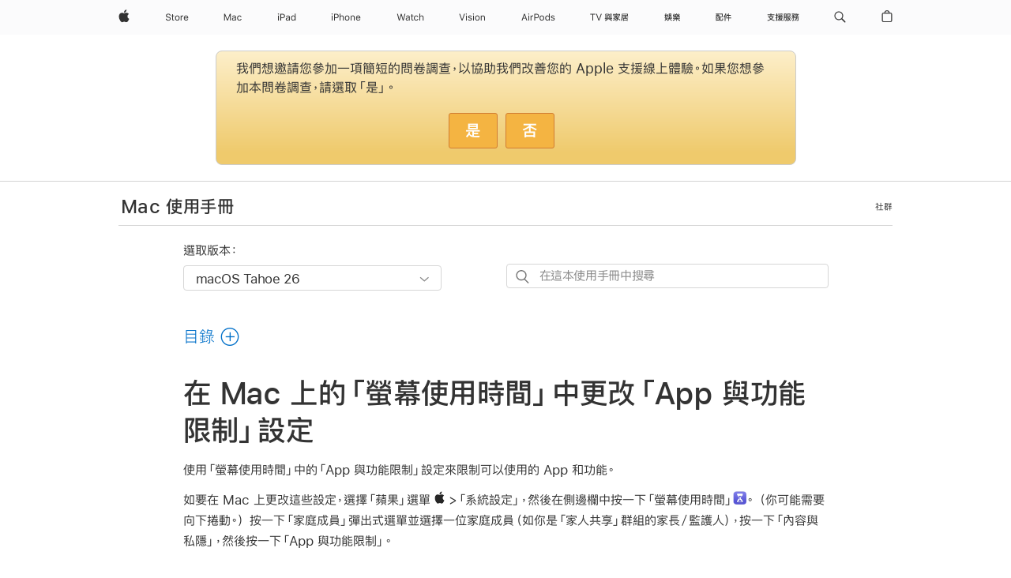

--- FILE ---
content_type: text/html;charset=utf-8
request_url: https://support.apple.com/zh-hk/guide/mac-help/mchl3a19a9e7/mac
body_size: 47601
content:

    
<!DOCTYPE html>
<html lang="zh-HK" prefix="og: http://ogp.me/ns#" dir=ltr>

<head>
	<meta name="viewport" content="width=device-width, initial-scale=1" />
	<meta http-equiv="content-type" content="text/html; charset=UTF-8" />
	<title lang="zh-HK">在 Mac 上的「螢幕使用時間」中更改「App 與功能限制」設定 - Apple 支援 (香港)</title>
	<link rel="dns-prefetch" href="https://www.apple.com/" />
	<link rel="preconnect" href="https://www.apple.com/" crossorigin />
	<link rel="canonical" href="https://support.apple.com/zh-hk/guide/mac-help/mchl3a19a9e7/mac" />
	<link rel="apple-touch-icon" href="/favicon.ico">
    <link rel="icon" type="image/png" href="/favicon.ico">
	
	
		<meta name="description" content="在 Mac 上的「螢幕使用時間」中，使用「App 與功能限制」設定來限制可以使用的 App。" />
		<meta property="og:url" content="https://support.apple.com/zh-hk/guide/mac-help/mchl3a19a9e7/mac" />
		<meta property="og:title" content="在 Mac 上的「螢幕使用時間」中更改「App 與功能限制」設定" />
		<meta property="og:description" content="在 Mac 上的「螢幕使用時間」中，使用「App 與功能限制」設定來限制可以使用的 App。" />
		<meta property="og:site_name" content="Apple Support" />
		<meta property="og:locale" content="zh_HK" />
		<meta property="og:type" content="article" />
		<meta name="ac-gn-search-field[locale]" content="zh_HK" />
	

	
	
	
	
		<link rel="alternate" hreflang="en-ie" href="https://support.apple.com/en-ie/guide/mac-help/mchl3a19a9e7/mac">
	
		<link rel="alternate" hreflang="ar-kw" href="https://support.apple.com/ar-kw/guide/mac-help/mchl3a19a9e7/mac">
	
		<link rel="alternate" hreflang="en-il" href="https://support.apple.com/en-il/guide/mac-help/mchl3a19a9e7/mac">
	
		<link rel="alternate" hreflang="ms-my" href="https://support.apple.com/ms-my/guide/mac-help/mchl3a19a9e7/mac">
	
		<link rel="alternate" hreflang="en-in" href="https://support.apple.com/en-in/guide/mac-help/mchl3a19a9e7/mac">
	
		<link rel="alternate" hreflang="en-ae" href="https://support.apple.com/en-ae/guide/mac-help/mchl3a19a9e7/mac">
	
		<link rel="alternate" hreflang="en-za" href="https://support.apple.com/en-za/guide/mac-help/mchl3a19a9e7/mac">
	
		<link rel="alternate" hreflang="ta-in" href="https://support.apple.com/ta-in/guide/mac-help/mchl3a19a9e7/mac">
	
		<link rel="alternate" hreflang="no-no" href="https://support.apple.com/no-no/guide/mac-help/mchl3a19a9e7/mac">
	
		<link rel="alternate" hreflang="en-al" href="https://support.apple.com/en-al/guide/mac-help/mchl3a19a9e7/mac">
	
		<link rel="alternate" hreflang="en-is" href="https://support.apple.com/en-is/guide/mac-help/mchl3a19a9e7/mac">
	
		<link rel="alternate" hreflang="el-gr" href="https://support.apple.com/el-gr/guide/mac-help/mchl3a19a9e7/mac">
	
		<link rel="alternate" hreflang="en-am" href="https://support.apple.com/en-am/guide/mac-help/mchl3a19a9e7/mac">
	
		<link rel="alternate" hreflang="nl-nl" href="https://support.apple.com/nl-nl/guide/mac-help/mchl3a19a9e7/mac">
	
		<link rel="alternate" hreflang="en-au" href="https://support.apple.com/en-au/guide/mac-help/mchl3a19a9e7/mac">
	
		<link rel="alternate" hreflang="he-il" href="https://support.apple.com/he-il/guide/mac-help/mchl3a19a9e7/mac">
	
		<link rel="alternate" hreflang="en-az" href="https://support.apple.com/en-az/guide/mac-help/mchl3a19a9e7/mac">
	
		<link rel="alternate" hreflang="or-in" href="https://support.apple.com/or-in/guide/mac-help/mchl3a19a9e7/mac">
	
		<link rel="alternate" hreflang="hu-hu" href="https://support.apple.com/hu-hu/guide/mac-help/mchl3a19a9e7/mac">
	
		<link rel="alternate" hreflang="ml-in" href="https://support.apple.com/ml-in/guide/mac-help/mchl3a19a9e7/mac">
	
		<link rel="alternate" hreflang="en-jo" href="https://support.apple.com/en-jo/guide/mac-help/mchl3a19a9e7/mac">
	
		<link rel="alternate" hreflang="en-bh" href="https://support.apple.com/en-bh/guide/mac-help/mchl3a19a9e7/mac">
	
		<link rel="alternate" hreflang="es-cl" href="https://support.apple.com/es-cl/guide/mac-help/mchl3a19a9e7/mac">
	
		<link rel="alternate" hreflang="fr-sn" href="https://support.apple.com/fr-sn/guide/mac-help/mchl3a19a9e7/mac">
	
		<link rel="alternate" hreflang="fr-ca" href="https://support.apple.com/fr-ca/guide/mac-help/mchl3a19a9e7/mac">
	
		<link rel="alternate" hreflang="es-co" href="https://support.apple.com/es-co/guide/mac-help/mchl3a19a9e7/mac">
	
		<link rel="alternate" hreflang="pl-pl" href="https://support.apple.com/pl-pl/guide/mac-help/mchl3a19a9e7/mac">
	
		<link rel="alternate" hreflang="en-bn" href="https://support.apple.com/en-bn/guide/mac-help/mchl3a19a9e7/mac">
	
		<link rel="alternate" hreflang="pt-pt" href="https://support.apple.com/pt-pt/guide/mac-help/mchl3a19a9e7/mac">
	
		<link rel="alternate" hreflang="en-sa" href="https://support.apple.com/en-sa/guide/mac-help/mchl3a19a9e7/mac">
	
		<link rel="alternate" hreflang="fr-be" href="https://support.apple.com/fr-be/guide/mac-help/mchl3a19a9e7/mac">
	
		<link rel="alternate" hreflang="ar-eg" href="https://support.apple.com/ar-eg/guide/mac-help/mchl3a19a9e7/mac">
	
		<link rel="alternate" hreflang="en-bw" href="https://support.apple.com/en-bw/guide/mac-help/mchl3a19a9e7/mac">
	
		<link rel="alternate" hreflang="en-sg" href="https://support.apple.com/en-sg/guide/mac-help/mchl3a19a9e7/mac">
	
		<link rel="alternate" hreflang="en-by" href="https://support.apple.com/en-by/guide/mac-help/mchl3a19a9e7/mac">
	
		<link rel="alternate" hreflang="en-ke" href="https://support.apple.com/en-ke/guide/mac-help/mchl3a19a9e7/mac">
	
		<link rel="alternate" hreflang="hr-hr" href="https://support.apple.com/hr-hr/guide/mac-help/mchl3a19a9e7/mac">
	
		<link rel="alternate" hreflang="en-om" href="https://support.apple.com/en-om/guide/mac-help/mchl3a19a9e7/mac">
	
		<link rel="alternate" hreflang="en-ge" href="https://support.apple.com/en-ge/guide/mac-help/mchl3a19a9e7/mac">
	
		<link rel="alternate" hreflang="zh-mo" href="https://support.apple.com/zh-mo/guide/mac-help/mchl3a19a9e7/mac">
	
		<link rel="alternate" hreflang="de-at" href="https://support.apple.com/de-at/guide/mac-help/mchl3a19a9e7/mac">
	
		<link rel="alternate" hreflang="en-gu" href="https://support.apple.com/en-gu/guide/mac-help/mchl3a19a9e7/mac">
	
		<link rel="alternate" hreflang="en-gw" href="https://support.apple.com/en-gw/guide/mac-help/mchl3a19a9e7/mac">
	
		<link rel="alternate" hreflang="fr-gn" href="https://support.apple.com/fr-gn/guide/mac-help/mchl3a19a9e7/mac">
	
		<link rel="alternate" hreflang="fr-gq" href="https://support.apple.com/fr-gq/guide/mac-help/mchl3a19a9e7/mac">
	
		<link rel="alternate" hreflang="cs-cz" href="https://support.apple.com/cs-cz/guide/mac-help/mchl3a19a9e7/mac">
	
		<link rel="alternate" hreflang="en-ph" href="https://support.apple.com/en-ph/guide/mac-help/mchl3a19a9e7/mac">
	
		<link rel="alternate" hreflang="zh-tw" href="https://support.apple.com/zh-tw/guide/mac-help/mchl3a19a9e7/mac">
	
		<link rel="alternate" hreflang="en-hk" href="https://support.apple.com/en-hk/guide/mac-help/mchl3a19a9e7/mac">
	
		<link rel="alternate" hreflang="ko-kr" href="https://support.apple.com/ko-kr/guide/mac-help/mchl3a19a9e7/mac">
	
		<link rel="alternate" hreflang="sk-sk" href="https://support.apple.com/sk-sk/guide/mac-help/mchl3a19a9e7/mac">
	
		<link rel="alternate" hreflang="ru-ru" href="https://support.apple.com/ru-ru/guide/mac-help/mchl3a19a9e7/mac">
	
		<link rel="alternate" hreflang="ar-om" href="https://support.apple.com/ar-om/guide/mac-help/mchl3a19a9e7/mac">
	
		<link rel="alternate" hreflang="en-qa" href="https://support.apple.com/en-qa/guide/mac-help/mchl3a19a9e7/mac">
	
		<link rel="alternate" hreflang="sv-se" href="https://support.apple.com/sv-se/guide/mac-help/mchl3a19a9e7/mac">
	
		<link rel="alternate" hreflang="mr-in" href="https://support.apple.com/mr-in/guide/mac-help/mchl3a19a9e7/mac">
	
		<link rel="alternate" hreflang="da-dk" href="https://support.apple.com/da-dk/guide/mac-help/mchl3a19a9e7/mac">
	
		<link rel="alternate" hreflang="uk-ua" href="https://support.apple.com/uk-ua/guide/mac-help/mchl3a19a9e7/mac">
	
		<link rel="alternate" hreflang="en-us" href="https://support.apple.com/guide/mac-help/mchl3a19a9e7/mac">
	
		<link rel="alternate" hreflang="en-mk" href="https://support.apple.com/en-mk/guide/mac-help/mchl3a19a9e7/mac">
	
		<link rel="alternate" hreflang="en-mn" href="https://support.apple.com/en-mn/guide/mac-help/mchl3a19a9e7/mac">
	
		<link rel="alternate" hreflang="gu-in" href="https://support.apple.com/gu-in/guide/mac-help/mchl3a19a9e7/mac">
	
		<link rel="alternate" hreflang="en-eg" href="https://support.apple.com/en-eg/guide/mac-help/mchl3a19a9e7/mac">
	
		<link rel="alternate" hreflang="en-mo" href="https://support.apple.com/en-mo/guide/mac-help/mchl3a19a9e7/mac">
	
		<link rel="alternate" hreflang="en-uz" href="https://support.apple.com/en-uz/guide/mac-help/mchl3a19a9e7/mac">
	
		<link rel="alternate" hreflang="fr-ne" href="https://support.apple.com/fr-ne/guide/mac-help/mchl3a19a9e7/mac">
	
		<link rel="alternate" hreflang="en-mt" href="https://support.apple.com/en-mt/guide/mac-help/mchl3a19a9e7/mac">
	
		<link rel="alternate" hreflang="nl-be" href="https://support.apple.com/nl-be/guide/mac-help/mchl3a19a9e7/mac">
	
		<link rel="alternate" hreflang="zh-cn" href="https://support.apple.com/zh-cn/guide/mac-help/mchl3a19a9e7/mac">
	
		<link rel="alternate" hreflang="te-in" href="https://support.apple.com/te-in/guide/mac-help/mchl3a19a9e7/mac">
	
		<link rel="alternate" hreflang="en-mz" href="https://support.apple.com/en-mz/guide/mac-help/mchl3a19a9e7/mac">
	
		<link rel="alternate" hreflang="fr-ml" href="https://support.apple.com/fr-ml/guide/mac-help/mchl3a19a9e7/mac">
	
		<link rel="alternate" hreflang="en-my" href="https://support.apple.com/en-my/guide/mac-help/mchl3a19a9e7/mac">
	
		<link rel="alternate" hreflang="hi-in" href="https://support.apple.com/hi-in/guide/mac-help/mchl3a19a9e7/mac">
	
		<link rel="alternate" hreflang="fr-mu" href="https://support.apple.com/fr-mu/guide/mac-help/mchl3a19a9e7/mac">
	
		<link rel="alternate" hreflang="en-ng" href="https://support.apple.com/en-ng/guide/mac-help/mchl3a19a9e7/mac">
	
		<link rel="alternate" hreflang="el-cy" href="https://support.apple.com/el-cy/guide/mac-help/mchl3a19a9e7/mac">
	
		<link rel="alternate" hreflang="en-vn" href="https://support.apple.com/en-vn/guide/mac-help/mchl3a19a9e7/mac">
	
		<link rel="alternate" hreflang="ja-jp" href="https://support.apple.com/ja-jp/guide/mac-help/mchl3a19a9e7/mac">
	
		<link rel="alternate" hreflang="de-ch" href="https://support.apple.com/de-ch/guide/mac-help/mchl3a19a9e7/mac">
	
		<link rel="alternate" hreflang="ar-qa" href="https://support.apple.com/ar-qa/guide/mac-help/mchl3a19a9e7/mac">
	
		<link rel="alternate" hreflang="en-nz" href="https://support.apple.com/en-nz/guide/mac-help/mchl3a19a9e7/mac">
	
		<link rel="alternate" hreflang="ro-ro" href="https://support.apple.com/ro-ro/guide/mac-help/mchl3a19a9e7/mac">
	
		<link rel="alternate" hreflang="it-ch" href="https://support.apple.com/it-ch/guide/mac-help/mchl3a19a9e7/mac">
	
		<link rel="alternate" hreflang="tr-tr" href="https://support.apple.com/tr-tr/guide/mac-help/mchl3a19a9e7/mac">
	
		<link rel="alternate" hreflang="fr-fr" href="https://support.apple.com/fr-fr/guide/mac-help/mchl3a19a9e7/mac">
	
		<link rel="alternate" hreflang="vi-vn" href="https://support.apple.com/vi-vn/guide/mac-help/mchl3a19a9e7/mac">
	
		<link rel="alternate" hreflang="en-gb" href="https://support.apple.com/en-gb/guide/mac-help/mchl3a19a9e7/mac">
	
		<link rel="alternate" hreflang="fi-fi" href="https://support.apple.com/fi-fi/guide/mac-help/mchl3a19a9e7/mac">
	
		<link rel="alternate" hreflang="en-kg" href="https://support.apple.com/en-kg/guide/mac-help/mchl3a19a9e7/mac">
	
		<link rel="alternate" hreflang="en-ca" href="https://support.apple.com/en-ca/guide/mac-help/mchl3a19a9e7/mac">
	
		<link rel="alternate" hreflang="fr-tn" href="https://support.apple.com/fr-tn/guide/mac-help/mchl3a19a9e7/mac">
	
		<link rel="alternate" hreflang="ar-ae" href="https://support.apple.com/ar-ae/guide/mac-help/mchl3a19a9e7/mac">
	
		<link rel="alternate" hreflang="sl-si" href="https://support.apple.com/sl-si/guide/mac-help/mchl3a19a9e7/mac">
	
		<link rel="alternate" hreflang="bn-in" href="https://support.apple.com/bn-in/guide/mac-help/mchl3a19a9e7/mac">
	
		<link rel="alternate" hreflang="en-kw" href="https://support.apple.com/en-kw/guide/mac-help/mchl3a19a9e7/mac">
	
		<link rel="alternate" hreflang="en-kz" href="https://support.apple.com/en-kz/guide/mac-help/mchl3a19a9e7/mac">
	
		<link rel="alternate" hreflang="fr-cf" href="https://support.apple.com/fr-cf/guide/mac-help/mchl3a19a9e7/mac">
	
		<link rel="alternate" hreflang="fr-ci" href="https://support.apple.com/fr-ci/guide/mac-help/mchl3a19a9e7/mac">
	
		<link rel="alternate" hreflang="pa-in" href="https://support.apple.com/pa-in/guide/mac-help/mchl3a19a9e7/mac">
	
		<link rel="alternate" hreflang="fr-ch" href="https://support.apple.com/fr-ch/guide/mac-help/mchl3a19a9e7/mac">
	
		<link rel="alternate" hreflang="es-us" href="https://support.apple.com/es-us/guide/mac-help/mchl3a19a9e7/mac">
	
		<link rel="alternate" hreflang="kn-in" href="https://support.apple.com/kn-in/guide/mac-help/mchl3a19a9e7/mac">
	
		<link rel="alternate" hreflang="fr-cm" href="https://support.apple.com/fr-cm/guide/mac-help/mchl3a19a9e7/mac">
	
		<link rel="alternate" hreflang="en-lb" href="https://support.apple.com/en-lb/guide/mac-help/mchl3a19a9e7/mac">
	
		<link rel="alternate" hreflang="en-tj" href="https://support.apple.com/en-tj/guide/mac-help/mchl3a19a9e7/mac">
	
		<link rel="alternate" hreflang="en-tm" href="https://support.apple.com/en-tm/guide/mac-help/mchl3a19a9e7/mac">
	
		<link rel="alternate" hreflang="ar-sa" href="https://support.apple.com/ar-sa/guide/mac-help/mchl3a19a9e7/mac">
	
		<link rel="alternate" hreflang="ca-es" href="https://support.apple.com/ca-es/guide/mac-help/mchl3a19a9e7/mac">
	
		<link rel="alternate" hreflang="de-de" href="https://support.apple.com/de-de/guide/mac-help/mchl3a19a9e7/mac">
	
		<link rel="alternate" hreflang="en-lk" href="https://support.apple.com/en-lk/guide/mac-help/mchl3a19a9e7/mac">
	
		<link rel="alternate" hreflang="fr-ma" href="https://support.apple.com/fr-ma/guide/mac-help/mchl3a19a9e7/mac">
	
		<link rel="alternate" hreflang="zh-hk" href="https://support.apple.com/zh-hk/guide/mac-help/mchl3a19a9e7/mac">
	
		<link rel="alternate" hreflang="pt-br" href="https://support.apple.com/pt-br/guide/mac-help/mchl3a19a9e7/mac">
	
		<link rel="alternate" hreflang="de-li" href="https://support.apple.com/de-li/guide/mac-help/mchl3a19a9e7/mac">
	
		<link rel="alternate" hreflang="es-es" href="https://support.apple.com/es-es/guide/mac-help/mchl3a19a9e7/mac">
	
		<link rel="alternate" hreflang="ar-bh" href="https://support.apple.com/ar-bh/guide/mac-help/mchl3a19a9e7/mac">
	
		<link rel="alternate" hreflang="fr-mg" href="https://support.apple.com/fr-mg/guide/mac-help/mchl3a19a9e7/mac">
	
		<link rel="alternate" hreflang="ar-jo" href="https://support.apple.com/ar-jo/guide/mac-help/mchl3a19a9e7/mac">
	
		<link rel="alternate" hreflang="es-mx" href="https://support.apple.com/es-mx/guide/mac-help/mchl3a19a9e7/mac">
	
		<link rel="alternate" hreflang="it-it" href="https://support.apple.com/it-it/guide/mac-help/mchl3a19a9e7/mac">
	
		<link rel="alternate" hreflang="ur-in" href="https://support.apple.com/ur-in/guide/mac-help/mchl3a19a9e7/mac">
	
		<link rel="alternate" hreflang="id-id" href="https://support.apple.com/id-id/guide/mac-help/mchl3a19a9e7/mac">
	
		<link rel="alternate" hreflang="de-lu" href="https://support.apple.com/de-lu/guide/mac-help/mchl3a19a9e7/mac">
	
		<link rel="alternate" hreflang="en-md" href="https://support.apple.com/en-md/guide/mac-help/mchl3a19a9e7/mac">
	
		<link rel="alternate" hreflang="fr-lu" href="https://support.apple.com/fr-lu/guide/mac-help/mchl3a19a9e7/mac">
	
		<link rel="alternate" hreflang="en-me" href="https://support.apple.com/en-me/guide/mac-help/mchl3a19a9e7/mac">
	
		<link rel="alternate" hreflang="th-th" href="https://support.apple.com/th-th/guide/mac-help/mchl3a19a9e7/mac">
	

		<link rel="preload" as="style" href="/clientside/build/apd-sasskit.built.css" onload="this.onload=null;this.rel='stylesheet'">
		<noscript>
			<link rel="stylesheet" href="/clientside/build/apd-sasskit.built.css" type="text/css" />
		</noscript>

		
			<link rel="preload" as="style" href="/clientside/build/app-apd.css" onload="this.onload=null;this.rel='stylesheet'">
			<noscript>
				<link rel="stylesheet" href="/clientside/build/app-apd.css" type="text/css" />
			</noscript>
    	

	
    <link rel="preload" as="style"
        href="//www.apple.com/wss/fonts?families=:SF+Pro+HK,v1:200,300,400,500,600|SF+Pro,v1:200,300,400,500,600|SF+Pro+Icons,v1"
        onload="this.onload=null;this.rel='stylesheet'">
    <noscript>
        <link rel="stylesheet" href="//www.apple.com/wss/fonts?families=:SF+Pro+HK,v1:200,300,400,500,600|SF+Pro,v1:200,300,400,500,600|SF+Pro+Icons,v1" type="text/css" />
    </noscript>


	<script>
 
    var _applemd = {
        page: {
            
            site_section: "kb",
            
            content_type: "bk",
            info_type: "",
            topics: "",
            in_house: "",
            locale: "zh-hk",
            
                content_template: "topic",
            
            friendly_content: {
                title: `Mac 使用手冊`,
                publish_date: "11072025",
                
                    topic_id:   "MCHL3A19A9E7",
                    article_id        :   "BK_E6C98C6CC7E83B9388A5DBF2A3D5B0F5_MCHL3A19A9E7",
                    product_version   :   "mac-help, 26",
                    os_version        :   "macOS Tahoe 26, 26",
                    article_version   :   "1"
                
            },
            
            
        },
        
            product: "mac-help"
        
    };
    const isMobilePlayer = /iPhone|iPod|Android/i.test(navigator.userAgent);
    

</script>

	
	<script>
		var data = {	
			showHelpFulfeedBack: true,
			id: "BK_E6C98C6CC7E83B9388A5DBF2A3D5B0F5_MCHL3A19A9E7",
			locale: "zh_HK",
			podCookie: "hk~zh",
			source : "",
			isSecureEnv: false,
			dtmPageSource: "topic",
			domain: "support.apple.com",
			isNeighborJsEnabled: true,
            dtmPageName: "acs.pageload"
		}
		window.appState = JSON.stringify(data);
	</script>
	 
		<script src="/clientside/build/nn.js" type="text/javascript" charset="utf-8"></script>
<script>
    
     var neighborInitData = {
        appDataSchemaVersion: '1.0.0',
        webVitalDataThrottlingPercentage: 100,
        reportThrottledWebVitalDataTypes: ['system:dom-content-loaded', 'system:load', 'system:unfocus', 'system:focus', 'system:unload', 'system:page-hide', 'system:visibility-change-visible', 'system:visibility-change-hidden', 'system:event', 'app:load', 'app:unload', 'app:event'],
        trackMarcomSearch: true,
        trackSurvey: true,
        
        endpoint: 'https://supportmetrics.apple.com/content/services/stats'
    }
</script>

	

 
	<script type="application/ld+json">
		{ 
		"@context": "https://schema.org", 
		"@type": "WebPage", 
		"name": "在 Mac 上的「螢幕使用時間」中更改「App 與功能限制」設定 - Apple 支援 (香港)", 
		"keywords": [
			{"@type": "DefinedTerm", "name": "ipde-needs-review"}
			
		]
		}
	</script>
	

</head>


	<body dir="ltr" data-istaskopen="true" lang="zh-hk" class="ac-gn-current-support no-js AppleTopic apd-topic dark-mode-enabled" data-designversion="2" itemscope
		itemtype="https://schema.org/TechArticle">

    
	
		





		 <meta name="globalnav-store-key" content="S2A49YFKJF2JAT22K" />
<meta name="globalnav-search-field[name]" content="q" />
<meta name="globalnav-search-field[action]" content="https://support.apple.com/kb/index" />
<meta name="globalnav-search-field[src]" content="globalnav_support" />
<meta name="globalnav-search-field[type]" content="organic" />
<meta name="globalnav-search-field[page]" content="search" />
<meta name="globalnav-search-field[locale]" content="zh_HK" />
<meta name="globalnav-search-field[placeholder]" content="搜尋支援" />
<link
  rel="stylesheet"
  type="text/css"
  href="https://www.apple.com/api-www/global-elements/global-header/v1/assets/globalheader.css"
/>
<div id="globalheader" class="globalnav-scrim globalheader-light"><aside id="globalmessage-segment" lang="zh-HK" dir="ltr" class="globalmessage-segment"><ul data-strings="{&quot;view&quot;:&quot;{%STOREFRONT%}商店首頁&quot;,&quot;segments&quot;:{&quot;eduInd&quot;:&quot;教育商店首頁&quot;,&quot;other&quot;:&quot;商店首頁&quot;},&quot;exit&quot;:&quot;離開&quot;}" class="globalmessage-segment-content"></ul></aside><nav id="globalnav" lang="zh-HK" dir="ltr" aria-label="全網站" data-analytics-element-engagement-start="globalnav:onFlyoutOpen" data-analytics-element-engagement-end="globalnav:onFlyoutClose" data-store-api="https://www.apple.com/[storefront]/shop/bag/status" data-analytics-activitymap-region-id="global nav" data-analytics-region="global nav" class="globalnav no-js   "><div class="globalnav-content"><div class="globalnav-item globalnav-menuback"><button aria-label="主選單" class="globalnav-menuback-button"><span class="globalnav-chevron-icon"><svg height="48" viewBox="0 0 9 48" width="9" xmlns="http://www.w3.org/2000/svg"><path d="m1.5618 24.0621 6.5581-6.4238c.2368-.2319.2407-.6118.0088-.8486-.2324-.2373-.6123-.2407-.8486-.0088l-7 6.8569c-.1157.1138-.1807.2695-.1802.4316.001.1621.0674.3174.1846.4297l7 6.7241c.1162.1118.2661.1675.4155.1675.1577 0 .3149-.062.4326-.1846.2295-.2388.2222-.6187-.0171-.8481z"></path></svg></span></button></div><ul id="globalnav-list" class="globalnav-list"><li data-analytics-element-engagement="globalnav hover - apple" class="
				globalnav-item
				globalnav-item-apple
				
				
			"><a href="https://www.apple.com/hk/" data-globalnav-item-name="apple" data-analytics-title="apple home" aria-label="Apple" class="globalnav-link globalnav-link-apple"><span class="globalnav-image-regular globalnav-link-image"><svg height="44" viewBox="0 0 14 44" width="14" xmlns="http://www.w3.org/2000/svg"><path d="m13.0729 17.6825a3.61 3.61 0 0 0 -1.7248 3.0365 3.5132 3.5132 0 0 0 2.1379 3.2223 8.394 8.394 0 0 1 -1.0948 2.2618c-.6816.9812-1.3943 1.9623-2.4787 1.9623s-1.3633-.63-2.613-.63c-1.2187 0-1.6525.6507-2.644.6507s-1.6834-.9089-2.4787-2.0243a9.7842 9.7842 0 0 1 -1.6628-5.2776c0-3.0984 2.014-4.7405 3.9969-4.7405 1.0535 0 1.9314.6919 2.5924.6919.63 0 1.6112-.7333 2.8092-.7333a3.7579 3.7579 0 0 1 3.1604 1.5802zm-3.7284-2.8918a3.5615 3.5615 0 0 0 .8469-2.22 1.5353 1.5353 0 0 0 -.031-.32 3.5686 3.5686 0 0 0 -2.3445 1.2084 3.4629 3.4629 0 0 0 -.8779 2.1585 1.419 1.419 0 0 0 .031.2892 1.19 1.19 0 0 0 .2169.0207 3.0935 3.0935 0 0 0 2.1586-1.1368z"></path></svg></span><span class="globalnav-image-compact globalnav-link-image"><svg height="48" viewBox="0 0 17 48" width="17" xmlns="http://www.w3.org/2000/svg"><path d="m15.5752 19.0792a4.2055 4.2055 0 0 0 -2.01 3.5376 4.0931 4.0931 0 0 0 2.4908 3.7542 9.7779 9.7779 0 0 1 -1.2755 2.6351c-.7941 1.1431-1.6244 2.2862-2.8878 2.2862s-1.5883-.734-3.0443-.734c-1.42 0-1.9252.7581-3.08.7581s-1.9611-1.0589-2.8876-2.3584a11.3987 11.3987 0 0 1 -1.9373-6.1487c0-3.61 2.3464-5.523 4.6566-5.523 1.2274 0 2.25.8062 3.02.8062.734 0 1.8771-.8543 3.2729-.8543a4.3778 4.3778 0 0 1 3.6822 1.841zm-6.8586-2.0456a1.3865 1.3865 0 0 1 -.2527-.024 1.6557 1.6557 0 0 1 -.0361-.337 4.0341 4.0341 0 0 1 1.0228-2.5148 4.1571 4.1571 0 0 1 2.7314-1.4078 1.7815 1.7815 0 0 1 .0361.373 4.1487 4.1487 0 0 1 -.9867 2.587 3.6039 3.6039 0 0 1 -2.5148 1.3236z"></path></svg></span><span class="globalnav-link-text">Apple</span></a></li><li data-topnav-flyout-item="menu" data-topnav-flyout-label="Menu" role="none" class="globalnav-item globalnav-menu"><div data-topnav-flyout="menu" class="globalnav-flyout"><div class="globalnav-menu-list"><div data-analytics-element-engagement="globalnav hover - store" class="
				globalnav-item
				globalnav-item-store
				globalnav-item-menu
				
			"><ul role="none" class="globalnav-submenu-trigger-group"><li class="globalnav-submenu-trigger-item"><a href="https://www.apple.com/hk-zh/shop/goto/store" data-globalnav-item-name="store" data-topnav-flyout-trigger-compact="true" data-analytics-title="store" data-analytics-element-engagement="hover - store" aria-label="Store" class="globalnav-link globalnav-submenu-trigger-link globalnav-link-store"><span class="globalnav-link-text-container"><span class="globalnav-image-regular globalnav-link-image"><svg height="44" viewBox="0 0 30 44" width="30" xmlns="http://www.w3.org/2000/svg"><path d="m26.5679 20.4629c1.002 0 1.67.738 1.693 1.857h-3.48c.076-1.119.779-1.857 1.787-1.857zm2.754 2.672v-.387c0-1.963-1.037-3.176-2.742-3.176-1.735 0-2.848 1.289-2.848 3.276 0 1.998 1.096 3.263 2.848 3.263 1.383 0 2.367-.668 2.66-1.746h-1.008c-.264.557-.814.856-1.629.856-1.072 0-1.769-.791-1.822-2.039v-.047zm-9.547-3.451h.96v.937h.094c.188-.615.914-1.049 1.752-1.049.164 0 .375.012.504.03v1.007c-.082-.023-.445-.058-.644-.058-.961 0-1.659 1.098-1.659 1.535v3.914h-1.007zm-4.27 5.519c-1.195 0-1.869-.867-1.869-2.361 0-1.5.674-2.361 1.869-2.361 1.196 0 1.87.861 1.87 2.361 0 1.494-.674 2.361-1.87 2.361zm0-5.631c-1.798 0-2.912 1.237-2.912 3.27 0 2.027 1.114 3.269 2.912 3.269 1.799 0 2.913-1.242 2.913-3.269 0-2.033-1.114-3.27-2.913-3.27zm-5.478-1.475v1.635h1.407v.843h-1.407v3.575c0 .744.282 1.06.938 1.06.182 0 .281-.006.469-.023v.849c-.199.035-.393.059-.592.059-1.301 0-1.822-.481-1.822-1.688v-3.832h-1.02v-.843h1.02v-1.635zm-8.103 5.694c.129.885.973 1.447 2.174 1.447 1.137 0 1.975-.615 1.975-1.453 0-.72-.527-1.177-1.693-1.47l-1.084-.282c-1.53-.386-2.192-1.078-2.192-2.279 0-1.436 1.201-2.408 2.988-2.408 1.635 0 2.854.972 2.942 2.338h-1.061c-.146-.867-.861-1.383-1.916-1.383-1.125 0-1.869.562-1.869 1.418 0 .662.463 1.043 1.629 1.342l.885.234c1.752.439 2.455 1.119 2.455 2.361 0 1.553-1.225 2.543-3.158 2.543-1.793 0-3.03-.949-3.141-2.408z"></path></svg></span><span class="globalnav-link-text">Store</span></span></a></li></ul></div><div data-analytics-element-engagement="globalnav hover - mac" class="
				globalnav-item
				globalnav-item-mac
				globalnav-item-menu
				
			"><ul role="none" class="globalnav-submenu-trigger-group"><li class="globalnav-submenu-trigger-item"><a href="https://www.apple.com/hk/mac/" data-globalnav-item-name="mac" data-topnav-flyout-trigger-compact="true" data-analytics-title="mac" data-analytics-element-engagement="hover - mac" aria-label="Mac" class="globalnav-link globalnav-submenu-trigger-link globalnav-link-mac"><span class="globalnav-link-text-container"><span class="globalnav-image-regular globalnav-link-image"><svg height="44" viewBox="0 0 23 44" width="23" xmlns="http://www.w3.org/2000/svg"><path d="m8.1558 25.9987v-6.457h-.0703l-2.666 6.457h-.8907l-2.666-6.457h-.0703v6.457h-.9844v-8.4551h1.2246l2.8945 7.0547h.0938l2.8945-7.0547h1.2246v8.4551zm2.5166-1.7696c0-1.1309.832-1.7812 2.3027-1.8691l1.8223-.1113v-.5742c0-.7793-.4863-1.207-1.4297-1.207-.7559 0-1.2832.2871-1.4238.7852h-1.0195c.1348-1.0137 1.1309-1.6816 2.4785-1.6816 1.541 0 2.4023.791 2.4023 2.1035v4.3242h-.9609v-.9318h-.0938c-.4102.6738-1.1016 1.043-1.9453 1.043-1.2246 0-2.1328-.7266-2.1328-1.8809zm4.125-.5859v-.5801l-1.6992.1113c-.9609.0645-1.3828.3984-1.3828 1.0312 0 .6445.5449 1.0195 1.2773 1.0195 1.0371.0001 1.8047-.6796 1.8047-1.5819zm6.958-2.0273c-.1641-.627-.7207-1.1367-1.6289-1.1367-1.1367 0-1.8516.9082-1.8516 2.3379 0 1.459.7266 2.3848 1.8516 2.3848.8496 0 1.4414-.3926 1.6289-1.1074h1.0195c-.1816 1.1602-1.125 2.0156-2.6426 2.0156-1.7695 0-2.9004-1.2832-2.9004-3.293 0-1.9688 1.125-3.2461 2.8945-3.2461 1.5352 0 2.4727.9199 2.6484 2.0449z"></path></svg></span><span class="globalnav-link-text">Mac</span></span></a></li></ul></div><div data-analytics-element-engagement="globalnav hover - ipad" class="
				globalnav-item
				globalnav-item-ipad
				globalnav-item-menu
				
			"><ul role="none" class="globalnav-submenu-trigger-group"><li class="globalnav-submenu-trigger-item"><a href="https://www.apple.com/hk/ipad/" data-globalnav-item-name="ipad" data-topnav-flyout-trigger-compact="true" data-analytics-title="ipad" data-analytics-element-engagement="hover - ipad" aria-label="iPad" class="globalnav-link globalnav-submenu-trigger-link globalnav-link-ipad"><span class="globalnav-link-text-container"><span class="globalnav-image-regular globalnav-link-image"><svg height="44" viewBox="0 0 24 44" width="24" xmlns="http://www.w3.org/2000/svg"><path d="m14.9575 23.7002c0 .902-.768 1.582-1.805 1.582-.732 0-1.277-.375-1.277-1.02 0-.632.422-.966 1.383-1.031l1.699-.111zm-1.395-4.072c-1.347 0-2.343.668-2.478 1.681h1.019c.141-.498.668-.785 1.424-.785.944 0 1.43.428 1.43 1.207v.574l-1.822.112c-1.471.088-2.303.738-2.303 1.869 0 1.154.908 1.881 2.133 1.881.844 0 1.535-.369 1.945-1.043h.094v.931h.961v-4.324c0-1.312-.862-2.103-2.403-2.103zm6.769 5.575c-1.155 0-1.846-.885-1.846-2.361 0-1.471.697-2.362 1.846-2.362 1.142 0 1.857.914 1.857 2.362 0 1.459-.709 2.361-1.857 2.361zm1.834-8.027v3.503h-.088c-.358-.691-1.102-1.107-1.981-1.107-1.605 0-2.654 1.289-2.654 3.27 0 1.986 1.037 3.269 2.654 3.269.873 0 1.623-.416 2.022-1.119h.093v1.008h.961v-8.824zm-15.394 4.869h-1.863v-3.563h1.863c1.225 0 1.899.639 1.899 1.799 0 1.119-.697 1.764-1.899 1.764zm.276-4.5h-3.194v8.455h1.055v-3.018h2.127c1.588 0 2.719-1.119 2.719-2.701 0-1.611-1.108-2.736-2.707-2.736zm-6.064 8.454h1.008v-6.316h-1.008zm-.199-8.237c0-.387.316-.704.703-.704s.703.317.703.704c0 .386-.316.703-.703.703s-.703-.317-.703-.703z"></path></svg></span><span class="globalnav-link-text">iPad</span></span></a></li></ul></div><div data-analytics-element-engagement="globalnav hover - iphone" class="
				globalnav-item
				globalnav-item-iphone
				globalnav-item-menu
				
			"><ul role="none" class="globalnav-submenu-trigger-group"><li class="globalnav-submenu-trigger-item"><a href="https://www.apple.com/hk/iphone/" data-globalnav-item-name="iphone" data-topnav-flyout-trigger-compact="true" data-analytics-title="iphone" data-analytics-element-engagement="hover - iphone" aria-label="iPhone" class="globalnav-link globalnav-submenu-trigger-link globalnav-link-iphone"><span class="globalnav-link-text-container"><span class="globalnav-image-regular globalnav-link-image"><svg height="44" viewBox="0 0 38 44" width="38" xmlns="http://www.w3.org/2000/svg"><path d="m32.7129 22.3203h3.48c-.023-1.119-.691-1.857-1.693-1.857-1.008 0-1.711.738-1.787 1.857zm4.459 2.045c-.293 1.078-1.277 1.746-2.66 1.746-1.752 0-2.848-1.266-2.848-3.264 0-1.986 1.113-3.275 2.848-3.275 1.705 0 2.742 1.213 2.742 3.176v.386h-4.541v.047c.053 1.248.75 2.039 1.822 2.039.815 0 1.366-.298 1.629-.855zm-12.282-4.682h.961v.996h.094c.316-.697.932-1.107 1.898-1.107 1.418 0 2.209.838 2.209 2.338v4.09h-1.007v-3.844c0-1.137-.481-1.676-1.489-1.676s-1.658.674-1.658 1.781v3.739h-1.008zm-2.499 3.158c0-1.5-.674-2.361-1.869-2.361-1.196 0-1.87.861-1.87 2.361 0 1.495.674 2.362 1.87 2.362 1.195 0 1.869-.867 1.869-2.362zm-4.782 0c0-2.033 1.114-3.269 2.913-3.269 1.798 0 2.912 1.236 2.912 3.269 0 2.028-1.114 3.27-2.912 3.27-1.799 0-2.913-1.242-2.913-3.27zm-6.636-5.666h1.008v3.504h.093c.317-.697.979-1.107 1.946-1.107 1.336 0 2.179.855 2.179 2.338v4.09h-1.007v-3.844c0-1.119-.504-1.676-1.459-1.676-1.131 0-1.752.715-1.752 1.781v3.739h-1.008zm-6.015 4.87h1.863c1.202 0 1.899-.645 1.899-1.764 0-1.16-.674-1.799-1.899-1.799h-1.863zm2.139-4.5c1.599 0 2.707 1.125 2.707 2.736 0 1.582-1.131 2.701-2.719 2.701h-2.127v3.018h-1.055v-8.455zm-6.114 8.454h1.008v-6.316h-1.008zm-.2-8.238c0-.386.317-.703.703-.703.387 0 .704.317.704.703 0 .387-.317.704-.704.704-.386 0-.703-.317-.703-.704z"></path></svg></span><span class="globalnav-link-text">iPhone</span></span></a></li></ul></div><div data-analytics-element-engagement="globalnav hover - watch" class="
				globalnav-item
				globalnav-item-watch
				globalnav-item-menu
				
			"><ul role="none" class="globalnav-submenu-trigger-group"><li class="globalnav-submenu-trigger-item"><a href="https://www.apple.com/hk/watch/" data-globalnav-item-name="watch" data-topnav-flyout-trigger-compact="true" data-analytics-title="watch" data-analytics-element-engagement="hover - watch" aria-label="Watch" class="globalnav-link globalnav-submenu-trigger-link globalnav-link-watch"><span class="globalnav-link-text-container"><span class="globalnav-image-regular globalnav-link-image"><svg height="44" viewBox="0 0 35 44" width="35" xmlns="http://www.w3.org/2000/svg"><path d="m28.9819 17.1758h1.008v3.504h.094c.316-.697.978-1.108 1.945-1.108 1.336 0 2.18.856 2.18 2.338v4.09h-1.008v-3.844c0-1.119-.504-1.675-1.459-1.675-1.131 0-1.752.715-1.752 1.781v3.738h-1.008zm-2.42 4.441c-.164-.627-.721-1.136-1.629-1.136-1.137 0-1.852.908-1.852 2.338 0 1.459.727 2.384 1.852 2.384.849 0 1.441-.392 1.629-1.107h1.019c-.182 1.16-1.125 2.016-2.642 2.016-1.77 0-2.901-1.284-2.901-3.293 0-1.969 1.125-3.247 2.895-3.247 1.535 0 2.472.92 2.648 2.045zm-6.533-3.568v1.635h1.407v.844h-1.407v3.574c0 .744.282 1.06.938 1.06.182 0 .281-.006.469-.023v.85c-.2.035-.393.058-.592.058-1.301 0-1.822-.48-1.822-1.687v-3.832h-1.02v-.844h1.02v-1.635zm-4.2 5.596v-.58l-1.699.111c-.961.064-1.383.398-1.383 1.031 0 .645.545 1.02 1.277 1.02 1.038 0 1.805-.68 1.805-1.582zm-4.125.586c0-1.131.832-1.782 2.303-1.869l1.822-.112v-.574c0-.779-.486-1.207-1.43-1.207-.755 0-1.283.287-1.423.785h-1.02c.135-1.014 1.131-1.682 2.479-1.682 1.541 0 2.402.792 2.402 2.104v4.324h-.961v-.931h-.094c-.41.673-1.101 1.043-1.945 1.043-1.225 0-2.133-.727-2.133-1.881zm-7.684 1.769h-.996l-2.303-8.455h1.101l1.682 6.873h.07l1.893-6.873h1.066l1.893 6.873h.07l1.682-6.873h1.101l-2.302 8.455h-.996l-1.946-6.674h-.07z"></path></svg></span><span class="globalnav-link-text">Watch</span></span></a></li></ul></div><div data-analytics-element-engagement="globalnav hover - vision" class="
				globalnav-item
				globalnav-item-vision
				globalnav-item-menu
				
			"><ul role="none" class="globalnav-submenu-trigger-group"><li class="globalnav-submenu-trigger-item"><a href="https://www.apple.com/hk/apple-vision-pro/" data-globalnav-item-name="vision" data-topnav-flyout-trigger-compact="true" data-analytics-title="vision" data-analytics-element-engagement="hover - vision" aria-label="Vision" class="globalnav-link globalnav-submenu-trigger-link globalnav-link-vision"><span class="globalnav-link-text-container"><span class="globalnav-image-regular globalnav-link-image"><svg xmlns="http://www.w3.org/2000/svg" width="34" height="44" viewBox="0 0 34 44"><path d="m.4043,17.5449h1.1074l2.4844,7.0898h.0938l2.4844-7.0898h1.1074l-3.1172,8.4551h-1.043L.4043,17.5449Zm8.3467.2168c0-.3867.3164-.7031.7031-.7031s.7031.3164.7031.7031-.3164.7031-.7031.7031-.7031-.3164-.7031-.7031Zm.1875,1.9219h1.0195v6.3164h-1.0195v-6.3164Zm2.499,4.7051h1.043c.1699.5273.6738.873,1.4824.873.8496,0,1.4531-.4043,1.4531-.9785v-.0117c0-.4277-.3223-.7266-1.1016-.9141l-.9785-.2344c-1.1836-.2812-1.7168-.7969-1.7168-1.7051v-.0059c0-1.0488,1.0078-1.8398,2.3496-1.8398,1.3242,0,2.2441.6621,2.3848,1.6934h-1.002c-.1348-.498-.627-.8438-1.3887-.8438-.75,0-1.3008.3867-1.3008.9434v.0117c0,.4277.3164.6973,1.0605.8789l.9727.2344c1.1895.2871,1.7637.8027,1.7637,1.7051v.0117c0,1.125-1.0957,1.9043-2.5312,1.9043-1.4062,0-2.373-.6797-2.4902-1.7227Zm6.3203-6.627c0-.3867.3164-.7031.7031-.7031s.7031.3164.7031.7031-.3164.7031-.7031.7031-.7031-.3164-.7031-.7031Zm.1875,1.9219h1.0195v6.3164h-1.0195v-6.3164Zm2.5049,3.1641v-.0117c0-2.0273,1.1133-3.2637,2.9121-3.2637s2.9121,1.2363,2.9121,3.2637v.0117c0,2.0215-1.1133,3.2637-2.9121,3.2637s-2.9121-1.2422-2.9121-3.2637Zm4.7812,0v-.0117c0-1.4941-.6738-2.3613-1.8691-2.3613s-1.8691.8672-1.8691,2.3613v.0117c0,1.4883.6738,2.3613,1.8691,2.3613s1.8691-.873,1.8691-2.3613Zm2.5049-3.1641h1.0195v.9492h.0938c.3164-.668.9082-1.0605,1.8398-1.0605,1.418,0,2.209.8379,2.209,2.3379v4.0898h-1.0195v-3.8438c0-1.1367-.4688-1.6816-1.4766-1.6816s-1.6465.6797-1.6465,1.7871v3.7383h-1.0195v-6.3164Z"></path></svg>
</span><span class="globalnav-link-text">Vision</span></span></a></li></ul></div><div data-analytics-element-engagement="globalnav hover - airpods" class="
				globalnav-item
				globalnav-item-airpods
				globalnav-item-menu
				
			"><ul role="none" class="globalnav-submenu-trigger-group"><li class="globalnav-submenu-trigger-item"><a href="https://www.apple.com/hk/airpods/" data-globalnav-item-name="airpods" data-topnav-flyout-trigger-compact="true" data-analytics-title="airpods" data-analytics-element-engagement="hover - airpods" aria-label="AirPods" class="globalnav-link globalnav-submenu-trigger-link globalnav-link-airpods"><span class="globalnav-link-text-container"><span class="globalnav-image-regular globalnav-link-image"><svg height="44" viewBox="0 0 43 44" width="43" xmlns="http://www.w3.org/2000/svg"><path d="m11.7153 19.6836h.961v.937h.094c.187-.615.914-1.048 1.752-1.048.164 0 .375.011.504.029v1.008c-.082-.024-.446-.059-.645-.059-.961 0-1.658.645-1.658 1.535v3.914h-1.008zm28.135-.111c1.324 0 2.244.656 2.379 1.693h-.996c-.135-.504-.627-.838-1.389-.838-.75 0-1.336.381-1.336.943 0 .434.352.704 1.096.885l.973.235c1.189.287 1.763.802 1.763 1.711 0 1.13-1.095 1.91-2.531 1.91-1.406 0-2.373-.674-2.484-1.723h1.037c.17.533.674.873 1.482.873.85 0 1.459-.404 1.459-.984 0-.434-.328-.727-1.002-.891l-1.084-.264c-1.183-.287-1.722-.796-1.722-1.71 0-1.049 1.013-1.84 2.355-1.84zm-6.665 5.631c-1.155 0-1.846-.885-1.846-2.362 0-1.471.697-2.361 1.846-2.361 1.142 0 1.857.914 1.857 2.361 0 1.459-.709 2.362-1.857 2.362zm1.834-8.028v3.504h-.088c-.358-.691-1.102-1.107-1.981-1.107-1.605 0-2.654 1.289-2.654 3.269 0 1.987 1.037 3.27 2.654 3.27.873 0 1.623-.416 2.022-1.119h.094v1.007h.961v-8.824zm-9.001 8.028c-1.195 0-1.869-.868-1.869-2.362 0-1.5.674-2.361 1.869-2.361 1.196 0 1.869.861 1.869 2.361 0 1.494-.673 2.362-1.869 2.362zm0-5.631c-1.799 0-2.912 1.236-2.912 3.269 0 2.028 1.113 3.27 2.912 3.27s2.912-1.242 2.912-3.27c0-2.033-1.113-3.269-2.912-3.269zm-17.071 6.427h1.008v-6.316h-1.008zm-.199-8.238c0-.387.317-.703.703-.703.387 0 .703.316.703.703s-.316.703-.703.703c-.386 0-.703-.316-.703-.703zm-6.137 4.922 1.324-3.773h.093l1.325 3.773zm1.892-5.139h-1.043l-3.117 8.455h1.107l.85-2.42h3.363l.85 2.42h1.107zm14.868 4.5h-1.864v-3.562h1.864c1.224 0 1.898.639 1.898 1.799 0 1.119-.697 1.763-1.898 1.763zm.275-4.5h-3.193v8.455h1.054v-3.017h2.127c1.588 0 2.719-1.119 2.719-2.701 0-1.612-1.107-2.737-2.707-2.737z"></path></svg></span><span class="globalnav-link-text">AirPods</span></span></a></li></ul></div><div data-analytics-element-engagement="globalnav hover - tv-home" class="
				globalnav-item
				globalnav-item-tv-home
				globalnav-item-menu
				
			"><ul role="none" class="globalnav-submenu-trigger-group"><li class="globalnav-submenu-trigger-item"><a href="https://www.apple.com/hk/tv-home/" data-globalnav-item-name="tv-home" data-topnav-flyout-trigger-compact="true" data-analytics-title="tv &amp; home" data-analytics-element-engagement="hover - tv &amp; home" aria-label="TV 與家居" class="globalnav-link globalnav-submenu-trigger-link globalnav-link-tv-home"><span class="globalnav-link-text-container"><span class="globalnav-image-regular globalnav-link-image"><svg height="44" viewBox="0 0 49 44" width="49" xmlns="http://www.w3.org/2000/svg"><path d="m2.9954 26v-7.5059h-2.7246v-.9492h6.5039v.9492h-2.7246v7.5059zm7.7314 0-3.1172-8.4551h1.1074l2.4844 7.0898h.0938l2.4844-7.0898h1.1074l-3.1172 8.4551zm11.2102-7.98c-.3457.1465-.9082.3105-1.6816.4863l.0586.9316h1.4062v.8906h-1.3711l.0527 1.0137h1.2539v.9023h-1.2012l.0527 1.0781h5.7598l.0527-1.0605h-1.0312v-.8965h1.0664l.0527-1.0312h-1.0488v-.8906h1.0898l.0527-1.0254h-1.2422v-.9199h2.1621l-.2227 5.8242h.7324v.9199h-2.8535c1.0664.3867 2.0332.8613 2.9121 1.4062l-.5449.8496c-1.0078-.6855-2.0391-1.2305-3.082-1.623l.416-.6328h-3.0234l.6855.6035c-.8203.6152-1.8223 1.1543-3.0117 1.623l-.6035-.8027c1.1484-.4102 2.1035-.8906 2.877-1.4238h-2.918v-.9199h.7559l-.2227-5.5781c.7559-.0879 1.5059-.293 2.2676-.6035zm1.2422 1.4766h1.7109c-.0293 1.8867-.1172 2.9414-.2637 3.1758-.1582.2285-.4688.3516-.9668.3516h-.2754l-.2461-.8027c.1992 0 .3809.0117.5566.0117.123 0 .2168-.0586.2578-.1758.0352-.1172.0586-.6914.0703-1.7402h-1.8574c.2227-1.2129.3867-2.2852.5039-3.2168l.8613.0703c-.041.2461-.0762.4922-.0938.7207h1.4414v.8379h-1.5642c-.0411.2694-.0938.5214-.1348.7675zm-.1465 1.125v2.3848h-.7852v-2.3848zm13.6231-1.084v.9023h-2.2734c-.252.1641-.4863.3164-.709.4629.3574.3926.6445.8203.8496 1.2715.8203-.3281 1.5996-.8203 2.3379-1.4883l.6738.6562c-.6914.6152-1.4766 1.1074-2.3438 1.459.7969.8672 1.8457 1.6055 3.1348 2.2207l-.5098.873c-1.1777-.6387-2.1387-1.3828-2.8828-2.2617.0234.1875.041.3809.041.5859 0 .832-.123 1.4004-.3457 1.7051-.2637.3574-.8613.5449-1.7988.5449h-.3223l-.334-.8496h.5273c.5742-.0117.9316-.0996 1.0781-.2402.1641-.2051.252-.5801.252-1.1602 0-.0996-.0059-.2051-.0059-.293-1.1074.832-2.5664 1.5176-4.3535 2.0742l-.4863-.832c1.998-.5684 3.5566-1.2949 4.6699-2.1738-.0586-.2051-.1406-.4102-.2227-.5977-.9609.7207-2.2441 1.3008-3.832 1.7637l-.4805-.8379c1.6816-.4336 2.9824-.9727 3.9023-1.6348-.0996-.1406-.1934-.2637-.293-.3867-.041.0234-.0762.0293-.1055.0527-.668.3164-1.6055.6562-2.8184 1.0137l-.4922-.8086c.9434-.1934 1.8223-.4629 2.6426-.8027.2461-.0996.4805-.2051.709-.3164h-2.2969v-.9023h6.0882zm-2.4903-1.6934h3.8438v1.9102h-.9727v-1.002h-6.8496v1.002h-.9727v-1.9102h3.9668c-.0996-.2637-.2168-.498-.3398-.7148l1.0078-.1641c.1113.2696.2168.5567.3164.8789zm5.666 8.6661-.7676-.6855c.6973-1.2832 1.0547-2.9355 1.0664-4.9395v-3.5098h7.752v2.6777h-2.8183v.9902h3.2168v.8965h-3.2168v1.0312h2.543v3.5449h-.9375v-.4395h-4.0078v.4395h-.9317v-3.5449h2.3848v-1.0312h-3.0645c-.1231 1.7403-.5215 3.2579-1.2188 4.5704zm1.2598-8.2442v.9023h5.8242v-.9023zm0 1.7871v.9902h3.0234v-.9902zm5.5781 5.1446v-1.3418h-4.0078v1.3418z"></path></svg></span><span class="globalnav-link-text">TV 與家居</span></span></a></li></ul></div><div data-analytics-element-engagement="globalnav hover - entertainment" class="
				globalnav-item
				globalnav-item-entertainment
				globalnav-item-menu
				
			"><ul role="none" class="globalnav-submenu-trigger-group"><li class="globalnav-submenu-trigger-item"><a href="https://www.apple.com/hk/entertainment/" data-globalnav-item-name="entertainment" data-topnav-flyout-trigger-compact="true" data-analytics-title="entertainment" data-analytics-element-engagement="hover - entertainment" aria-label="娛樂" class="globalnav-link globalnav-submenu-trigger-link globalnav-link-entertainment"><span class="globalnav-link-text-container"><span class="globalnav-image-regular globalnav-link-image"><svg height="44" viewBox="0 0 21 44" width="21" xmlns="http://www.w3.org/2000/svg"><path d="m2.5312 17.0586c-.082.6445-.1758 1.2539-.252 1.8105h1.4473v.5449c-.0586 1.623-.3105 3.0352-.7852 4.2246.4219.4219.7676.7969 1.0371 1.1367l-.6562.75c-.2402-.2988-.5039-.6152-.8086-.9551-.3926.7441-.8848 1.377-1.4648 1.916l-.6211-.7676c.5801-.5215 1.0605-1.1367 1.4297-1.8516-.3926-.3926-.8086-.8145-1.2832-1.2539.2285-.8613.4219-1.8047.6094-2.8066h-.7207v-.9375h.8555c.0996-.6094.1758-1.2422.2578-1.9043l.9551.0938zm.3047 2.748h-.7148c-.1816 1.002-.3809 1.8516-.5742 2.5312.2461.2285.4863.4336.7031.6387.3223-.9375.5156-1.9922.5859-3.1699zm3.082 3.0234c.0352-.2578.0586-.5215.0703-.8027v-.4102h-1.8281v-3.6855h.9375v2.8242h4.0781v2.0742h.6152v.8789h-3.0996c-.123.4512-.2871.8438-.4922 1.1836-.4277.6738-1.1133 1.1836-2.0801 1.5469l-.5215-.8203c.9141-.3516 1.5352-.8027 1.8691-1.3301.0879-.1875.1699-.375.2461-.5801h-2.0447v-.8789h2.25zm3.1641-5.5137v2.8242h-3.3105v-2.8242zm-.8848.832h-1.5586v1.166h1.5586zm1.6406 7.4883-.5273.8027c-.8203-.6973-1.6523-1.2539-2.5137-1.6523l.4922-.7148c.9434.4277 1.793.9492 2.5488 1.5645zm-1.5879-4.0195h-1.3242v.4102c-.0117.293-.0293.5566-.0586.8027h1.3828zm6.498-3.6152c.1348-.3164.2344-.6445.3223-.9727l.8965.1113c-.082.3105-.1816.5918-.3164.8613h1.1895v4.1543h-.9668v.7266h3.9785v.8965h-3.0527c.7441.7148 1.8516 1.2715 3.3164 1.6816l-.4512.9668c-1.7402-.6738-2.9824-1.5586-3.7383-2.6484h-.0527v2.6895h-.9609v-2.6895h-.0469c-.6562 1.0195-1.8691 1.8984-3.6328 2.6367l-.5625-.9258c1.5645-.5098 2.6719-1.084 3.334-1.7109h-3.082v-.8965h3.9902v-.7266h-.8906l.0586.2754-.6855.1758-.1523-.6855c-.5742.1348-1.2539.293-2.0273.4395l-.1641-.6152c.4512-.4805.8496-1.0781 1.2129-1.7988-.375.0938-.7734.1875-1.207.2695l-.1523-.6914c.2227-.1113.6152-.8906 1.1719-2.3379l.7617.2695c-.3398.8262-.6445 1.4414-.8789 1.8457.2461-.0586.4805-.123.709-.1816.1406-.3398.2754-.6914.3984-1.0371l.7383.2051c-.2812.7793-.5742 1.4707-.8965 2.0566l.5566-.1816c.1875.5215.3516 1.1074.5039 1.7637v-3.9258h.7793zm-2.5137 3.4043c.2695-.0645.5449-.1113.8203-.1758-.0762-.2578-.1523-.4922-.2344-.7148-.1934.3281-.3926.6211-.5859.8906zm3.7148-1.7227v-.9023h-1.0781v.9023zm0 .7793h-1.0781v.9082h1.0781zm3.9023 1.9043-.6855.1758c-.041-.2109-.082-.416-.123-.6152-.5449.1406-1.1777.2988-1.8984.4512l-.1758-.6152c.4219-.4688.8027-1.0664 1.1543-1.7695-.3223.0762-.6562.1465-1.0195.2344l-.1523-.6855c.1816-.1172.4922-.8965.9258-2.3496l.7734.2637c-.293.8438-.5391 1.459-.7266 1.8691l.5684-.1641c.1289-.3516.252-.6973.375-1.0547l.75.2227c-.2344.7148-.4922 1.3535-.7617 1.9102l.3926-.1289c.2227.6562.4277 1.4062.6035 2.2559zm-1.6816-.9434c.2285-.0527.4629-.0996.709-.1523-.0645-.2461-.1348-.4863-.1934-.6914-.1641.3105-.3398.5859-.5156.8438z"></path></svg></span><span class="globalnav-link-text">娛樂</span></span></a></li></ul></div><div data-analytics-element-engagement="globalnav hover - accessories" class="
				globalnav-item
				globalnav-item-accessories
				globalnav-item-menu
				
			"><ul role="none" class="globalnav-submenu-trigger-group"><li class="globalnav-submenu-trigger-item"><a href="https://www.apple.com/hk-zh/shop/goto/buy_accessories" data-globalnav-item-name="accessories" data-topnav-flyout-trigger-compact="true" data-analytics-title="accessories" data-analytics-element-engagement="hover - accessories" aria-label="配件" class="globalnav-link globalnav-submenu-trigger-link globalnav-link-accessories"><span class="globalnav-link-text-container"><span class="globalnav-image-regular globalnav-link-image"><svg height="44" viewBox="0 0 20 44" width="20" xmlns="http://www.w3.org/2000/svg"><path d="m4.8789 17.3363v.8789h-1.2598v1.0254h1.084v7.0605h-.8261v-.3633h-2.6368v.4336h-.832v-7.1309h1.0781v-1.0254h-1.2363v-.8789h4.6289zm-1.0019 7.7403v-2.4727h-.4102c-.4629 0-.6914-.252-.6914-.75v-1.7695h-.4395v.5742c-.0117 1.1074-.2461 1.9043-.7031 2.4082l-.3926-.334v2.3438zm-2.6368-4.9922v2.4492c.3223-.4277.4863-1.0547.4922-1.875v-.5742zm2.3145 3.3105v.832h-1.9746v-.832zm-.7207-4.1543v-1.0254h-.5567v1.0254zm1.043.8438h-.4864v1.5879c0 .1406.0879.2285.2637.2285h.2227zm5.2851 5.6015c-.1582.3223-.4922.4863-.9785.4863h-1.9512c-.6562 0-.9727-.3867-.9727-1.1484v-4.3066h2.7891v-2.502h-2.9004v-.8789h3.791v4.2715h-2.7597v3.0469c0 .3984.1523.6152.4629.6387h1.3945c.2227 0 .3809-.1465.4395-.4219.041-.2695.0879-.7969.123-1.582l.9141.3105c-.0821 1.0664-.2051 1.7637-.3516 2.0859zm4.2598-8.3613c-.252.8145-.5859 1.582-.9961 2.2969v6.8262h-.9551v-5.4082c-.2871.3633-.5977.7148-.9141 1.0547l-.3223-1.0371c1.0254-1.1895 1.7871-2.5723 2.2793-4.1543zm1.7695.4395c-.0879.4629-.1758.9082-.293 1.3125h1.2363v-2.0449h.9727v2.0449h2.2617v.9551h-2.2617v2.2031h2.6426v.9434h-2.6426v3.2285h-.9727v-3.2285h-2.918v-.9434h2.918v-2.2031h-1.5469c-.2578.6445-.5684 1.2305-.9375 1.7637l-.627-.8086c.5977-.9141 1.0078-2.0273 1.2129-3.3398z"></path></svg></span><span class="globalnav-link-text">配件</span></span></a></li></ul></div><div data-analytics-element-engagement="globalnav hover - support" class="
				globalnav-item
				globalnav-item-support
				globalnav-item-menu
				
			"><ul role="none" class="globalnav-submenu-trigger-group"><li class="globalnav-submenu-trigger-item"><a href="https://support.apple.com/zh-hk/?cid=gn-ols-home-hp-tab" data-globalnav-item-name="support" data-topnav-flyout-trigger-compact="true" data-analytics-title="support" data-analytics-element-engagement="hover - support" data-analytics-exit-link="true" aria-label="支援服務" class="globalnav-link globalnav-submenu-trigger-link globalnav-link-support"><span class="globalnav-link-text-container"><span class="globalnav-image-regular globalnav-link-image"><svg height="44" viewBox="0 0 41 44" width="41" xmlns="http://www.w3.org/2000/svg"><path d="m5.6201 16.9906v1.2598h3.9316v.9434h-3.9316v1.3418h2.7305v.8613c-.5391 1.1016-1.3301 2.0508-2.3555 2.8418.457.2461.9609.4805 1.5059.6855.7383.2637 1.5059.498 2.3262.6855l-.5684.8613c-.8906-.2402-1.7285-.5215-2.5312-.8613-.5626-.246-1.084-.5097-1.5645-.8027-1.1367.709-2.5137 1.2715-4.1074 1.6992l-.5684-.8672c1.4941-.334 2.7773-.8145 3.832-1.4004-.5097-.4043-.9609-.8555-1.3418-1.3477-.3574-.4512-.6152-.9316-.7676-1.4414h-.7148v-.9141h3.1289v-1.3418h-3.914v-.9434h3.914v-1.2598h.9961zm1.6231 4.459h-4.0664c.1816.4805.4512.9023.7969 1.2656.3457.3691.7383.709 1.166 1.0078.9023-.6445 1.6113-1.4003 2.1035-2.2734zm6.4863.5508c-.2871.1641-.5625.3281-.8496.4688v2.9121c0 .6152-.3281.9316-.9727.9316h-.9023l-.2051-.9082c.2637.041.5332.0586.7734.0586s.3633-.0996.3633-.3047v-2.25c-.3516.1465-.6973.293-1.0488.4102l-.2344-.9258c.4336-.1289.8613-.2695 1.2832-.4336v-2.1914h-1.1367v-.9375h1.1367v-1.7988h.9434v1.7988h1.0547v.9375h-1.0547v1.7637c.2871-.1582.5625-.3223.8496-.4922zm1.4531-2.1445c-.1934-.4277-.3984-.7969-.6152-1.1016l.7148-.2871c.2227.3457.4102.7148.5801 1.1133l-.6562.2754h1.7871c-.1875-.457-.3809-.8613-.5859-1.2012l.7031-.2812c.2051.3809.3926.7793.5566 1.207l-.6562.2754h1.1191c.2402-.4863.457-1.0664.6504-1.7168l.8555.2227c-.1875.5566-.3926 1.0547-.627 1.4941h.6973v.8438h-3.4336c-.0293.2227-.0645.4512-.0938.6562h3.75v.8613h-3.8848c-.041.2109-.0879.416-.1348.6152h3.4688v.7324c-.2227.5566-.5977 1.0488-1.0957 1.4707.5332.2227 1.1484.3984 1.8223.5098l-.4395.873c-.8438-.1875-1.5762-.457-2.1914-.8203-.5977.3398-1.3125.627-2.1328.8496l-.4395-.8086c.6855-.1465 1.2773-.334 1.7871-.5742-.4277-.3457-.791-.7383-1.0723-1.166-.0234.0352-.0293.0762-.041.1113-.3516.9023-.873 1.6992-1.5645 2.4199l-.5801-.75c.6094-.627 1.0664-1.3242 1.3828-2.0801.1465-.3984.2812-.8613.3808-1.3828h-1.2597v-.8613h1.418l.0762-.6562h-1.166v-.8438h.92zm4.7051-2.0157c-1.3828.3633-3.2168.5625-5.502.5625l-.2871-.8438c2.1328 0 3.9258-.1406 5.3789-.4277zm-1.4766 5.7832h-2.0273c.2988.3867.6562.7148 1.0898.9902.4102-.2988.7149-.6269.9375-.9902zm3.3047 2.8477-.7441-.668c.4102-.8906.6152-2.0332.627-3.4102v-5.0391h3.1875v8.0215c0 .6914-.3164 1.043-.9375 1.043h-.8262l-.2344-.8613c.2871.0293.5449.0527.7852.0527.2168 0 .334-.1875.334-.5449v-2.0566h-1.459c-.0704 1.3887-.3165 2.5488-.7325 3.4629zm2.1914-8.2324h-1.4355v1.5176h1.4355zm-1.4355 3.8847h1.4355v-1.4941h-1.4355zm3.9258 4.336h-.9141v-9.1055h4.3184c0 1.3359-.0645 2.2207-.1875 2.6602-.123.4277-.5156.6445-1.166.6445h-.8613l-.2578-.8203c.1641 0 .3926.0117.6738.0117.2168 0 .3809-.0234.4805-.0527.1055-.0293.1875-.123.252-.2637.0586-.1758.0996-.6094.123-1.2949h-2.4609v2.8887h3.4629v.8203c-.1816 1.0078-.4863 1.8691-.9199 2.5723.416.4043.9141.7559 1.459 1.0898l-.4805.8203c-.5801-.3516-1.0957-.7441-1.5234-1.1602-.4219.4746-.9199.8613-1.4941 1.1719l-.5039-.7617v.7793zm0-.8086c.5332-.2871.9844-.6562 1.3594-1.0898-.5918-.7559-1.002-1.6172-1.2305-2.5723h-.1289zm1.8925-1.8457c.3105-.5332.5449-1.1426.709-1.8164h-1.6406c.2051.6679.5156 1.2715.9316 1.8164zm4.9746-4.541c.3223-.3047.627-.6445.9023-1.0254h-2.7129v-.9023h3.8145v.7617c-.4277.6738-.8965 1.2363-1.4004 1.7109.1406.1289.2871.2637.4102.3984l-.2812.2637h1.4355v.8203c-.2402.6973-.5332 1.3242-.8672 1.8809l-.5859-.5273c.1875-.3223.3926-.7441.6035-1.2598h-.7383v4.0664c0 .627-.2988.9492-.8789.9492h-.9434l-.1875-.8555c.2871.041.5684.0645.832.0645.1934 0 .2988-.1289.2988-.3633v-3.5098c-.3691 1.1953-.873 2.2852-1.5293 3.2637l-.3574-.9082c.5918-.7793 1.0664-1.6816 1.4121-2.707h-1.1953v-.9141h2.0801c-.4219-.4277-.9551-.8789-1.5879-1.3418l.5859-.5742c.3224.2461.6271.4804.8907.709zm6.709 6.0586c-.0996.6738-.6035 1.0195-1.5176 1.0195-.1816 0-.4863-.0176-.9199-.041l-.2051-.8086c.3809.0234.709.0469.9902.0469.457 0 .7207-.2051.8027-.6094.0527-.1816.082-.791.1055-1.8047h-1.3477c-.1172.6035-.2871 1.084-.498 1.459-.4336.7207-1.1367 1.3301-2.1445 1.8574l-.5918-.7617c.8789-.4336 1.5117-.9316 1.8926-1.5059.1641-.2695.2988-.6152.4043-1.0488h-1.5117v-.8906h1.6641c.0293-.2637.0527-.5391.0703-.832h.9082l-.0586.832h2.1035c0 1.664-.0527 2.6953-.1465 3.0879zm-2.414-8.2149c-.0703.2402-.1582.4629-.2403.6797h3.0059v.8848h-.6855c-.252.6621-.5684 1.207-.9551 1.6172.5215.2637 1.125.498 1.8281.7031l-.627.75c-.7617-.2637-1.4004-.5508-1.916-.8789-.498.3281-1.0898.627-1.7988.9023l-.5391-.709c.6328-.2227 1.166-.457 1.5938-.709-.3223-.2754-.5977-.5625-.8203-.8613l.6914-.3867c.2226.2695.498.5098.832.7383.3223-.3223.5918-.709.7852-1.166h-1.8516c-.3223.4805-.709.9082-1.1719 1.3008l-.5391-.7207c.7266-.6152 1.2129-1.3594 1.4766-2.25z"></path></svg></span><span class="globalnav-link-text">支援服務</span></span></a></li></ul></div></div></div></li><li data-topnav-flyout-label="搜尋 apple.com" data-analytics-title="open - search field" class="globalnav-item globalnav-search"><a role="button" id="globalnav-menubutton-link-search" href="https://support.apple.com/kb/index?page=search&locale=zh_HK" data-topnav-flyout-trigger-regular="true" data-topnav-flyout-trigger-compact="true" aria-label="搜尋 apple.com" data-analytics-title="open - search field" class="globalnav-link globalnav-link-search"><span class="globalnav-image-regular"><svg xmlns="http://www.w3.org/2000/svg" width="15px" height="44px" viewBox="0 0 15 44">
<path d="M14.298,27.202l-3.87-3.87c0.701-0.929,1.122-2.081,1.122-3.332c0-3.06-2.489-5.55-5.55-5.55c-3.06,0-5.55,2.49-5.55,5.55 c0,3.061,2.49,5.55,5.55,5.55c1.251,0,2.403-0.421,3.332-1.122l3.87,3.87c0.151,0.151,0.35,0.228,0.548,0.228 s0.396-0.076,0.548-0.228C14.601,27.995,14.601,27.505,14.298,27.202z M1.55,20c0-2.454,1.997-4.45,4.45-4.45 c2.454,0,4.45,1.997,4.45,4.45S8.454,24.45,6,24.45C3.546,24.45,1.55,22.454,1.55,20z"></path>
</svg>
</span><span class="globalnav-image-compact"><svg height="48" viewBox="0 0 17 48" width="17" xmlns="http://www.w3.org/2000/svg"><path d="m16.2294 29.9556-4.1755-4.0821a6.4711 6.4711 0 1 0 -1.2839 1.2625l4.2005 4.1066a.9.9 0 1 0 1.2588-1.287zm-14.5294-8.0017a5.2455 5.2455 0 1 1 5.2455 5.2527 5.2549 5.2549 0 0 1 -5.2455-5.2527z"></path></svg></span></a><div id="globalnav-submenu-search" aria-labelledby="globalnav-menubutton-link-search" class="globalnav-flyout globalnav-submenu"><div class="globalnav-flyout-scroll-container"><div class="globalnav-flyout-content globalnav-submenu-content"><form action="https://support.apple.com/kb/index" method="get" class="globalnav-searchfield"><div class="globalnav-searchfield-wrapper"><input placeholder="搜尋 apple.com" aria-label="搜尋 apple.com" autocorrect="off" autocapitalize="off" autocomplete="off" spellcheck="false" class="globalnav-searchfield-input" name="q"><input id="globalnav-searchfield-src" type="hidden" name="src" value><input type="hidden" name="type" value><input type="hidden" name="page" value><input type="hidden" name="locale" value><button aria-label="清除搜尋" tabindex="-1" type="button" class="globalnav-searchfield-reset"><span class="globalnav-image-regular"><svg height="14" viewBox="0 0 14 14" width="14" xmlns="http://www.w3.org/2000/svg"><path d="m7 .0339a6.9661 6.9661 0 1 0 6.9661 6.9661 6.9661 6.9661 0 0 0 -6.9661-6.9661zm2.798 8.9867a.55.55 0 0 1 -.778.7774l-2.02-2.02-2.02 2.02a.55.55 0 0 1 -.7784-.7774l2.0206-2.0206-2.0204-2.02a.55.55 0 0 1 .7782-.7778l2.02 2.02 2.02-2.02a.55.55 0 0 1 .778.7778l-2.0203 2.02z"></path></svg></span><span class="globalnav-image-compact"><svg height="16" viewBox="0 0 16 16" width="16" xmlns="http://www.w3.org/2000/svg"><path d="m0 8a8.0474 8.0474 0 0 1 7.9922-8 8.0609 8.0609 0 0 1 8.0078 8 8.0541 8.0541 0 0 1 -8 8 8.0541 8.0541 0 0 1 -8-8zm5.6549 3.2863 2.3373-2.353 2.3451 2.353a.6935.6935 0 0 0 .4627.1961.6662.6662 0 0 0 .6667-.6667.6777.6777 0 0 0 -.1961-.4706l-2.3451-2.3373 2.3529-2.3607a.5943.5943 0 0 0 .1961-.4549.66.66 0 0 0 -.6667-.6589.6142.6142 0 0 0 -.447.1961l-2.3686 2.3606-2.353-2.3527a.6152.6152 0 0 0 -.447-.1883.6529.6529 0 0 0 -.6667.651.6264.6264 0 0 0 .1961.4549l2.3451 2.3529-2.3451 2.353a.61.61 0 0 0 -.1961.4549.6661.6661 0 0 0 .6667.6667.6589.6589 0 0 0 .4627-.1961z" ></path></svg></span></button><button aria-label="提交搜尋" tabindex="-1" aria-hidden="true" type="submit" class="globalnav-searchfield-submit"><span class="globalnav-image-regular"><svg height="32" viewBox="0 0 30 32" width="30" xmlns="http://www.w3.org/2000/svg"><path d="m23.3291 23.3066-4.35-4.35c-.0105-.0105-.0247-.0136-.0355-.0235a6.8714 6.8714 0 1 0 -1.5736 1.4969c.0214.0256.03.0575.0542.0815l4.35 4.35a1.1 1.1 0 1 0 1.5557-1.5547zm-15.4507-8.582a5.6031 5.6031 0 1 1 5.603 5.61 5.613 5.613 0 0 1 -5.603-5.61z"></path></svg></span><span class="globalnav-image-compact"><svg width="38" height="40" viewBox="0 0 38 40" xmlns="http://www.w3.org/2000/svg"><path d="m28.6724 27.8633-5.07-5.07c-.0095-.0095-.0224-.0122-.032-.0213a7.9967 7.9967 0 1 0 -1.8711 1.7625c.0254.03.0357.0681.0642.0967l5.07 5.07a1.3 1.3 0 0 0 1.8389-1.8379zm-18.0035-10.0033a6.5447 6.5447 0 1 1 6.545 6.5449 6.5518 6.5518 0 0 1 -6.545-6.5449z"></path></svg></span></button></div><div role="status" aria-live="polite" data-topnav-searchresults-label="項結果" class="globalnav-searchresults-count"></div></form><div class="globalnav-searchresults"></div></div></div></div></li><li id="globalnav-bag" data-analytics-region="bag" class="globalnav-item globalnav-bag"><div class="globalnav-bag-wrapper"><a role="button" id="globalnav-menubutton-link-bag" href="https://www.apple.com/hk-zh/shop/goto/bag" aria-label="購物袋" data-globalnav-item-name="bag" data-topnav-flyout-trigger-regular="true" data-topnav-flyout-trigger-compact="true" data-analytics-title="open - bag" class="globalnav-link globalnav-link-bag"><span class="globalnav-image-regular"><svg height="44" viewBox="0 0 14 44" width="14" xmlns="http://www.w3.org/2000/svg"><path d="m11.3535 16.0283h-1.0205a3.4229 3.4229 0 0 0 -3.333-2.9648 3.4229 3.4229 0 0 0 -3.333 2.9648h-1.02a2.1184 2.1184 0 0 0 -2.117 2.1162v7.7155a2.1186 2.1186 0 0 0 2.1162 2.1167h8.707a2.1186 2.1186 0 0 0 2.1168-2.1167v-7.7155a2.1184 2.1184 0 0 0 -2.1165-2.1162zm-4.3535-1.8652a2.3169 2.3169 0 0 1 2.2222 1.8652h-4.4444a2.3169 2.3169 0 0 1 2.2222-1.8652zm5.37 11.6969a1.0182 1.0182 0 0 1 -1.0166 1.0171h-8.7069a1.0182 1.0182 0 0 1 -1.0165-1.0171v-7.7155a1.0178 1.0178 0 0 1 1.0166-1.0166h8.707a1.0178 1.0178 0 0 1 1.0164 1.0166z"></path></svg></span><span class="globalnav-image-compact"><svg height="48" viewBox="0 0 17 48" width="17" xmlns="http://www.w3.org/2000/svg"><path d="m13.4575 16.9268h-1.1353a3.8394 3.8394 0 0 0 -7.6444 0h-1.1353a2.6032 2.6032 0 0 0 -2.6 2.6v8.9232a2.6032 2.6032 0 0 0 2.6 2.6h9.915a2.6032 2.6032 0 0 0 2.6-2.6v-8.9231a2.6032 2.6032 0 0 0 -2.6-2.6001zm-4.9575-2.2768a2.658 2.658 0 0 1 2.6221 2.2764h-5.2442a2.658 2.658 0 0 1 2.6221-2.2764zm6.3574 13.8a1.4014 1.4014 0 0 1 -1.4 1.4h-9.9149a1.4014 1.4014 0 0 1 -1.4-1.4v-8.9231a1.4014 1.4014 0 0 1 1.4-1.4h9.915a1.4014 1.4014 0 0 1 1.4 1.4z"></path></svg></span></a><span aria-hidden="true" data-analytics-title="open - bag" class="globalnav-bag-badge"><span class="globalnav-bag-badge-separator"></span><span class="globalnav-bag-badge-number">0</span><span class="globalnav-bag-badge-unit">+</span></span></div><div id="globalnav-submenu-bag" aria-labelledby="globalnav-menubutton-link-bag" class="globalnav-flyout globalnav-submenu"><div class="globalnav-flyout-scroll-container"><div class="globalnav-flyout-content globalnav-submenu-content"></div></div></div></li></ul><div class="globalnav-menutrigger"><button id="globalnav-menutrigger-button" aria-controls="globalnav-list" aria-label="Menu" data-topnav-menu-label-open="Menu" data-topnav-menu-label-close="Close" data-topnav-flyout-trigger-compact="menu" class="globalnav-menutrigger-button"><svg width="18" height="18" viewBox="0 0 18 18"><polyline id="globalnav-menutrigger-bread-bottom" fill="none" stroke="currentColor" stroke-width="1.2" stroke-linecap="round" stroke-linejoin="round" points="2 12, 16 12" class="globalnav-menutrigger-bread globalnav-menutrigger-bread-bottom"><animate id="globalnav-anim-menutrigger-bread-bottom-open" attributeName="points" keyTimes="0;0.5;1" dur="0.24s" begin="indefinite" fill="freeze" calcMode="spline" keySplines="0.42, 0, 1, 1;0, 0, 0.58, 1" values=" 2 12, 16 12; 2 9, 16 9; 3.5 15, 15 3.5"></animate><animate id="globalnav-anim-menutrigger-bread-bottom-close" attributeName="points" keyTimes="0;0.5;1" dur="0.24s" begin="indefinite" fill="freeze" calcMode="spline" keySplines="0.42, 0, 1, 1;0, 0, 0.58, 1" values=" 3.5 15, 15 3.5; 2 9, 16 9; 2 12, 16 12"></animate></polyline><polyline id="globalnav-menutrigger-bread-top" fill="none" stroke="currentColor" stroke-width="1.2" stroke-linecap="round" stroke-linejoin="round" points="2 5, 16 5" class="globalnav-menutrigger-bread globalnav-menutrigger-bread-top"><animate id="globalnav-anim-menutrigger-bread-top-open" attributeName="points" keyTimes="0;0.5;1" dur="0.24s" begin="indefinite" fill="freeze" calcMode="spline" keySplines="0.42, 0, 1, 1;0, 0, 0.58, 1" values=" 2 5, 16 5; 2 9, 16 9; 3.5 3.5, 15 15"></animate><animate id="globalnav-anim-menutrigger-bread-top-close" attributeName="points" keyTimes="0;0.5;1" dur="0.24s" begin="indefinite" fill="freeze" calcMode="spline" keySplines="0.42, 0, 1, 1;0, 0, 0.58, 1" values=" 3.5 3.5, 15 15; 2 9, 16 9; 2 5, 16 5"></animate></polyline></svg></button></div></div></nav><div id="globalnav-curtain" class="globalnav-curtain"></div><div id="globalnav-placeholder" class="globalnav-placeholder"></div></div><script id="__ACGH_DATA__" type="application/json">{"props":{"globalNavData":{"locale":"zh_HK","ariaLabel":"全網站","analyticsAttributes":[{"name":"data-analytics-activitymap-region-id","value":"global nav"},{"name":"data-analytics-region","value":"global nav"}],"links":[{"id":"a8c92520d7f5cdc15f280a04e0618933acfce488cc553fb4783a68be789e7694","name":"apple","text":"Apple","url":"/hk/","ariaLabel":"Apple","submenuAriaLabel":"Apple 選單","images":[{"name":"regular","assetInline":"<svg height=\"44\" viewBox=\"0 0 14 44\" width=\"14\" xmlns=\"http://www.w3.org/2000/svg\"><path d=\"m13.0729 17.6825a3.61 3.61 0 0 0 -1.7248 3.0365 3.5132 3.5132 0 0 0 2.1379 3.2223 8.394 8.394 0 0 1 -1.0948 2.2618c-.6816.9812-1.3943 1.9623-2.4787 1.9623s-1.3633-.63-2.613-.63c-1.2187 0-1.6525.6507-2.644.6507s-1.6834-.9089-2.4787-2.0243a9.7842 9.7842 0 0 1 -1.6628-5.2776c0-3.0984 2.014-4.7405 3.9969-4.7405 1.0535 0 1.9314.6919 2.5924.6919.63 0 1.6112-.7333 2.8092-.7333a3.7579 3.7579 0 0 1 3.1604 1.5802zm-3.7284-2.8918a3.5615 3.5615 0 0 0 .8469-2.22 1.5353 1.5353 0 0 0 -.031-.32 3.5686 3.5686 0 0 0 -2.3445 1.2084 3.4629 3.4629 0 0 0 -.8779 2.1585 1.419 1.419 0 0 0 .031.2892 1.19 1.19 0 0 0 .2169.0207 3.0935 3.0935 0 0 0 2.1586-1.1368z\"></path></svg>"},{"name":"compact","assetInline":"<svg height=\"48\" viewBox=\"0 0 17 48\" width=\"17\" xmlns=\"http://www.w3.org/2000/svg\"><path d=\"m15.5752 19.0792a4.2055 4.2055 0 0 0 -2.01 3.5376 4.0931 4.0931 0 0 0 2.4908 3.7542 9.7779 9.7779 0 0 1 -1.2755 2.6351c-.7941 1.1431-1.6244 2.2862-2.8878 2.2862s-1.5883-.734-3.0443-.734c-1.42 0-1.9252.7581-3.08.7581s-1.9611-1.0589-2.8876-2.3584a11.3987 11.3987 0 0 1 -1.9373-6.1487c0-3.61 2.3464-5.523 4.6566-5.523 1.2274 0 2.25.8062 3.02.8062.734 0 1.8771-.8543 3.2729-.8543a4.3778 4.3778 0 0 1 3.6822 1.841zm-6.8586-2.0456a1.3865 1.3865 0 0 1 -.2527-.024 1.6557 1.6557 0 0 1 -.0361-.337 4.0341 4.0341 0 0 1 1.0228-2.5148 4.1571 4.1571 0 0 1 2.7314-1.4078 1.7815 1.7815 0 0 1 .0361.373 4.1487 4.1487 0 0 1 -.9867 2.587 3.6039 3.6039 0 0 1 -2.5148 1.3236z\"></path></svg>"}],"analyticsAttributes":[{"name":"data-analytics-title","value":"apple home"}]},{"id":"54c0ba637f7907a0159f10121797711bfd870ee9dc9abd82c9fd41edd07fbf1e","name":"store","text":"Store","url":"/hk-zh/shop/goto/store","ariaLabel":"Store","submenuAriaLabel":"Store 選單","images":[{"name":"regular","assetInline":"<svg height=\"44\" viewBox=\"0 0 30 44\" width=\"30\" xmlns=\"http://www.w3.org/2000/svg\"><path d=\"m26.5679 20.4629c1.002 0 1.67.738 1.693 1.857h-3.48c.076-1.119.779-1.857 1.787-1.857zm2.754 2.672v-.387c0-1.963-1.037-3.176-2.742-3.176-1.735 0-2.848 1.289-2.848 3.276 0 1.998 1.096 3.263 2.848 3.263 1.383 0 2.367-.668 2.66-1.746h-1.008c-.264.557-.814.856-1.629.856-1.072 0-1.769-.791-1.822-2.039v-.047zm-9.547-3.451h.96v.937h.094c.188-.615.914-1.049 1.752-1.049.164 0 .375.012.504.03v1.007c-.082-.023-.445-.058-.644-.058-.961 0-1.659 1.098-1.659 1.535v3.914h-1.007zm-4.27 5.519c-1.195 0-1.869-.867-1.869-2.361 0-1.5.674-2.361 1.869-2.361 1.196 0 1.87.861 1.87 2.361 0 1.494-.674 2.361-1.87 2.361zm0-5.631c-1.798 0-2.912 1.237-2.912 3.27 0 2.027 1.114 3.269 2.912 3.269 1.799 0 2.913-1.242 2.913-3.269 0-2.033-1.114-3.27-2.913-3.27zm-5.478-1.475v1.635h1.407v.843h-1.407v3.575c0 .744.282 1.06.938 1.06.182 0 .281-.006.469-.023v.849c-.199.035-.393.059-.592.059-1.301 0-1.822-.481-1.822-1.688v-3.832h-1.02v-.843h1.02v-1.635zm-8.103 5.694c.129.885.973 1.447 2.174 1.447 1.137 0 1.975-.615 1.975-1.453 0-.72-.527-1.177-1.693-1.47l-1.084-.282c-1.53-.386-2.192-1.078-2.192-2.279 0-1.436 1.201-2.408 2.988-2.408 1.635 0 2.854.972 2.942 2.338h-1.061c-.146-.867-.861-1.383-1.916-1.383-1.125 0-1.869.562-1.869 1.418 0 .662.463 1.043 1.629 1.342l.885.234c1.752.439 2.455 1.119 2.455 2.361 0 1.553-1.225 2.543-3.158 2.543-1.793 0-3.03-.949-3.141-2.408z\"></path></svg>"}],"analyticsAttributes":[{"name":"data-analytics-title","value":"store"},{"name":"data-analytics-element-engagement","value":"hover - store"}]},{"id":"588f1468921347b261954cb757deb7ffa4f2884facfb65a830b08922449df426","name":"mac","text":"Mac","url":"/hk/mac/","ariaLabel":"Mac","submenuAriaLabel":"Mac 選單","images":[{"name":"regular","assetInline":"<svg height=\"44\" viewBox=\"0 0 23 44\" width=\"23\" xmlns=\"http://www.w3.org/2000/svg\"><path d=\"m8.1558 25.9987v-6.457h-.0703l-2.666 6.457h-.8907l-2.666-6.457h-.0703v6.457h-.9844v-8.4551h1.2246l2.8945 7.0547h.0938l2.8945-7.0547h1.2246v8.4551zm2.5166-1.7696c0-1.1309.832-1.7812 2.3027-1.8691l1.8223-.1113v-.5742c0-.7793-.4863-1.207-1.4297-1.207-.7559 0-1.2832.2871-1.4238.7852h-1.0195c.1348-1.0137 1.1309-1.6816 2.4785-1.6816 1.541 0 2.4023.791 2.4023 2.1035v4.3242h-.9609v-.9318h-.0938c-.4102.6738-1.1016 1.043-1.9453 1.043-1.2246 0-2.1328-.7266-2.1328-1.8809zm4.125-.5859v-.5801l-1.6992.1113c-.9609.0645-1.3828.3984-1.3828 1.0312 0 .6445.5449 1.0195 1.2773 1.0195 1.0371.0001 1.8047-.6796 1.8047-1.5819zm6.958-2.0273c-.1641-.627-.7207-1.1367-1.6289-1.1367-1.1367 0-1.8516.9082-1.8516 2.3379 0 1.459.7266 2.3848 1.8516 2.3848.8496 0 1.4414-.3926 1.6289-1.1074h1.0195c-.1816 1.1602-1.125 2.0156-2.6426 2.0156-1.7695 0-2.9004-1.2832-2.9004-3.293 0-1.9688 1.125-3.2461 2.8945-3.2461 1.5352 0 2.4727.9199 2.6484 2.0449z\"></path></svg>"}],"analyticsAttributes":[{"name":"data-analytics-title","value":"mac"},{"name":"data-analytics-element-engagement","value":"hover - mac"}]},{"id":"5aa91574dda31d39c210568c81db163fbe45d1f4e539614b0cc83fa7e00fb7fb","name":"ipad","text":"iPad","url":"/hk/ipad/","ariaLabel":"iPad","submenuAriaLabel":"iPad 選單","images":[{"name":"regular","assetInline":"<svg height=\"44\" viewBox=\"0 0 24 44\" width=\"24\" xmlns=\"http://www.w3.org/2000/svg\"><path d=\"m14.9575 23.7002c0 .902-.768 1.582-1.805 1.582-.732 0-1.277-.375-1.277-1.02 0-.632.422-.966 1.383-1.031l1.699-.111zm-1.395-4.072c-1.347 0-2.343.668-2.478 1.681h1.019c.141-.498.668-.785 1.424-.785.944 0 1.43.428 1.43 1.207v.574l-1.822.112c-1.471.088-2.303.738-2.303 1.869 0 1.154.908 1.881 2.133 1.881.844 0 1.535-.369 1.945-1.043h.094v.931h.961v-4.324c0-1.312-.862-2.103-2.403-2.103zm6.769 5.575c-1.155 0-1.846-.885-1.846-2.361 0-1.471.697-2.362 1.846-2.362 1.142 0 1.857.914 1.857 2.362 0 1.459-.709 2.361-1.857 2.361zm1.834-8.027v3.503h-.088c-.358-.691-1.102-1.107-1.981-1.107-1.605 0-2.654 1.289-2.654 3.27 0 1.986 1.037 3.269 2.654 3.269.873 0 1.623-.416 2.022-1.119h.093v1.008h.961v-8.824zm-15.394 4.869h-1.863v-3.563h1.863c1.225 0 1.899.639 1.899 1.799 0 1.119-.697 1.764-1.899 1.764zm.276-4.5h-3.194v8.455h1.055v-3.018h2.127c1.588 0 2.719-1.119 2.719-2.701 0-1.611-1.108-2.736-2.707-2.736zm-6.064 8.454h1.008v-6.316h-1.008zm-.199-8.237c0-.387.316-.704.703-.704s.703.317.703.704c0 .386-.316.703-.703.703s-.703-.317-.703-.703z\"></path></svg>"}],"analyticsAttributes":[{"name":"data-analytics-title","value":"ipad"},{"name":"data-analytics-element-engagement","value":"hover - ipad"}]},{"id":"5c52d8dbf1aa1fcb5dc5377663e30c4815d2f38d2ad928813fce40d5df81324f","name":"iphone","text":"iPhone","url":"/hk/iphone/","ariaLabel":"iPhone","submenuAriaLabel":"iPhone 選單","images":[{"name":"regular","assetInline":"<svg height=\"44\" viewBox=\"0 0 38 44\" width=\"38\" xmlns=\"http://www.w3.org/2000/svg\"><path d=\"m32.7129 22.3203h3.48c-.023-1.119-.691-1.857-1.693-1.857-1.008 0-1.711.738-1.787 1.857zm4.459 2.045c-.293 1.078-1.277 1.746-2.66 1.746-1.752 0-2.848-1.266-2.848-3.264 0-1.986 1.113-3.275 2.848-3.275 1.705 0 2.742 1.213 2.742 3.176v.386h-4.541v.047c.053 1.248.75 2.039 1.822 2.039.815 0 1.366-.298 1.629-.855zm-12.282-4.682h.961v.996h.094c.316-.697.932-1.107 1.898-1.107 1.418 0 2.209.838 2.209 2.338v4.09h-1.007v-3.844c0-1.137-.481-1.676-1.489-1.676s-1.658.674-1.658 1.781v3.739h-1.008zm-2.499 3.158c0-1.5-.674-2.361-1.869-2.361-1.196 0-1.87.861-1.87 2.361 0 1.495.674 2.362 1.87 2.362 1.195 0 1.869-.867 1.869-2.362zm-4.782 0c0-2.033 1.114-3.269 2.913-3.269 1.798 0 2.912 1.236 2.912 3.269 0 2.028-1.114 3.27-2.912 3.27-1.799 0-2.913-1.242-2.913-3.27zm-6.636-5.666h1.008v3.504h.093c.317-.697.979-1.107 1.946-1.107 1.336 0 2.179.855 2.179 2.338v4.09h-1.007v-3.844c0-1.119-.504-1.676-1.459-1.676-1.131 0-1.752.715-1.752 1.781v3.739h-1.008zm-6.015 4.87h1.863c1.202 0 1.899-.645 1.899-1.764 0-1.16-.674-1.799-1.899-1.799h-1.863zm2.139-4.5c1.599 0 2.707 1.125 2.707 2.736 0 1.582-1.131 2.701-2.719 2.701h-2.127v3.018h-1.055v-8.455zm-6.114 8.454h1.008v-6.316h-1.008zm-.2-8.238c0-.386.317-.703.703-.703.387 0 .704.317.704.703 0 .387-.317.704-.704.704-.386 0-.703-.317-.703-.704z\"></path></svg>"}],"analyticsAttributes":[{"name":"data-analytics-title","value":"iphone"},{"name":"data-analytics-element-engagement","value":"hover - iphone"}]},{"id":"f01400373f0e7e866d2c2b613adcc5b7744fa75bae216c316c7cfd96d4816e0e","name":"watch","text":"Watch","url":"/hk/watch/","ariaLabel":"Watch","submenuAriaLabel":"Watch 選單","images":[{"name":"regular","assetInline":"<svg height=\"44\" viewBox=\"0 0 35 44\" width=\"35\" xmlns=\"http://www.w3.org/2000/svg\"><path d=\"m28.9819 17.1758h1.008v3.504h.094c.316-.697.978-1.108 1.945-1.108 1.336 0 2.18.856 2.18 2.338v4.09h-1.008v-3.844c0-1.119-.504-1.675-1.459-1.675-1.131 0-1.752.715-1.752 1.781v3.738h-1.008zm-2.42 4.441c-.164-.627-.721-1.136-1.629-1.136-1.137 0-1.852.908-1.852 2.338 0 1.459.727 2.384 1.852 2.384.849 0 1.441-.392 1.629-1.107h1.019c-.182 1.16-1.125 2.016-2.642 2.016-1.77 0-2.901-1.284-2.901-3.293 0-1.969 1.125-3.247 2.895-3.247 1.535 0 2.472.92 2.648 2.045zm-6.533-3.568v1.635h1.407v.844h-1.407v3.574c0 .744.282 1.06.938 1.06.182 0 .281-.006.469-.023v.85c-.2.035-.393.058-.592.058-1.301 0-1.822-.48-1.822-1.687v-3.832h-1.02v-.844h1.02v-1.635zm-4.2 5.596v-.58l-1.699.111c-.961.064-1.383.398-1.383 1.031 0 .645.545 1.02 1.277 1.02 1.038 0 1.805-.68 1.805-1.582zm-4.125.586c0-1.131.832-1.782 2.303-1.869l1.822-.112v-.574c0-.779-.486-1.207-1.43-1.207-.755 0-1.283.287-1.423.785h-1.02c.135-1.014 1.131-1.682 2.479-1.682 1.541 0 2.402.792 2.402 2.104v4.324h-.961v-.931h-.094c-.41.673-1.101 1.043-1.945 1.043-1.225 0-2.133-.727-2.133-1.881zm-7.684 1.769h-.996l-2.303-8.455h1.101l1.682 6.873h.07l1.893-6.873h1.066l1.893 6.873h.07l1.682-6.873h1.101l-2.302 8.455h-.996l-1.946-6.674h-.07z\"></path></svg>"}],"analyticsAttributes":[{"name":"data-analytics-title","value":"watch"},{"name":"data-analytics-element-engagement","value":"hover - watch"}]},{"id":"f940c2829a3db652372957d5c10a9f1af642848683f7ada4c225911bc0d1ceef","name":"vision","text":"Vision","url":"/hk/apple-vision-pro/","ariaLabel":"Vision","submenuAriaLabel":"Vision 選單","images":[{"name":"regular","assetInline":"<svg xmlns=\"http://www.w3.org/2000/svg\" width=\"34\" height=\"44\" viewBox=\"0 0 34 44\"><path d=\"m.4043,17.5449h1.1074l2.4844,7.0898h.0938l2.4844-7.0898h1.1074l-3.1172,8.4551h-1.043L.4043,17.5449Zm8.3467.2168c0-.3867.3164-.7031.7031-.7031s.7031.3164.7031.7031-.3164.7031-.7031.7031-.7031-.3164-.7031-.7031Zm.1875,1.9219h1.0195v6.3164h-1.0195v-6.3164Zm2.499,4.7051h1.043c.1699.5273.6738.873,1.4824.873.8496,0,1.4531-.4043,1.4531-.9785v-.0117c0-.4277-.3223-.7266-1.1016-.9141l-.9785-.2344c-1.1836-.2812-1.7168-.7969-1.7168-1.7051v-.0059c0-1.0488,1.0078-1.8398,2.3496-1.8398,1.3242,0,2.2441.6621,2.3848,1.6934h-1.002c-.1348-.498-.627-.8438-1.3887-.8438-.75,0-1.3008.3867-1.3008.9434v.0117c0,.4277.3164.6973,1.0605.8789l.9727.2344c1.1895.2871,1.7637.8027,1.7637,1.7051v.0117c0,1.125-1.0957,1.9043-2.5312,1.9043-1.4062,0-2.373-.6797-2.4902-1.7227Zm6.3203-6.627c0-.3867.3164-.7031.7031-.7031s.7031.3164.7031.7031-.3164.7031-.7031.7031-.7031-.3164-.7031-.7031Zm.1875,1.9219h1.0195v6.3164h-1.0195v-6.3164Zm2.5049,3.1641v-.0117c0-2.0273,1.1133-3.2637,2.9121-3.2637s2.9121,1.2363,2.9121,3.2637v.0117c0,2.0215-1.1133,3.2637-2.9121,3.2637s-2.9121-1.2422-2.9121-3.2637Zm4.7812,0v-.0117c0-1.4941-.6738-2.3613-1.8691-2.3613s-1.8691.8672-1.8691,2.3613v.0117c0,1.4883.6738,2.3613,1.8691,2.3613s1.8691-.873,1.8691-2.3613Zm2.5049-3.1641h1.0195v.9492h.0938c.3164-.668.9082-1.0605,1.8398-1.0605,1.418,0,2.209.8379,2.209,2.3379v4.0898h-1.0195v-3.8438c0-1.1367-.4688-1.6816-1.4766-1.6816s-1.6465.6797-1.6465,1.7871v3.7383h-1.0195v-6.3164Z\"></path></svg>\n"}],"analyticsAttributes":[{"name":"data-analytics-title","value":"vision"},{"name":"data-analytics-element-engagement","value":"hover - vision"}]},{"id":"b63ce9806bbc3ae377740446ebf3b2988e43bdf6176f00357e32062c1aa0be5d","name":"airpods","text":"AirPods","url":"/hk/airpods/","ariaLabel":"AirPods","submenuAriaLabel":"AirPods 選單","images":[{"name":"regular","assetInline":"<svg height=\"44\" viewBox=\"0 0 43 44\" width=\"43\" xmlns=\"http://www.w3.org/2000/svg\"><path d=\"m11.7153 19.6836h.961v.937h.094c.187-.615.914-1.048 1.752-1.048.164 0 .375.011.504.029v1.008c-.082-.024-.446-.059-.645-.059-.961 0-1.658.645-1.658 1.535v3.914h-1.008zm28.135-.111c1.324 0 2.244.656 2.379 1.693h-.996c-.135-.504-.627-.838-1.389-.838-.75 0-1.336.381-1.336.943 0 .434.352.704 1.096.885l.973.235c1.189.287 1.763.802 1.763 1.711 0 1.13-1.095 1.91-2.531 1.91-1.406 0-2.373-.674-2.484-1.723h1.037c.17.533.674.873 1.482.873.85 0 1.459-.404 1.459-.984 0-.434-.328-.727-1.002-.891l-1.084-.264c-1.183-.287-1.722-.796-1.722-1.71 0-1.049 1.013-1.84 2.355-1.84zm-6.665 5.631c-1.155 0-1.846-.885-1.846-2.362 0-1.471.697-2.361 1.846-2.361 1.142 0 1.857.914 1.857 2.361 0 1.459-.709 2.362-1.857 2.362zm1.834-8.028v3.504h-.088c-.358-.691-1.102-1.107-1.981-1.107-1.605 0-2.654 1.289-2.654 3.269 0 1.987 1.037 3.27 2.654 3.27.873 0 1.623-.416 2.022-1.119h.094v1.007h.961v-8.824zm-9.001 8.028c-1.195 0-1.869-.868-1.869-2.362 0-1.5.674-2.361 1.869-2.361 1.196 0 1.869.861 1.869 2.361 0 1.494-.673 2.362-1.869 2.362zm0-5.631c-1.799 0-2.912 1.236-2.912 3.269 0 2.028 1.113 3.27 2.912 3.27s2.912-1.242 2.912-3.27c0-2.033-1.113-3.269-2.912-3.269zm-17.071 6.427h1.008v-6.316h-1.008zm-.199-8.238c0-.387.317-.703.703-.703.387 0 .703.316.703.703s-.316.703-.703.703c-.386 0-.703-.316-.703-.703zm-6.137 4.922 1.324-3.773h.093l1.325 3.773zm1.892-5.139h-1.043l-3.117 8.455h1.107l.85-2.42h3.363l.85 2.42h1.107zm14.868 4.5h-1.864v-3.562h1.864c1.224 0 1.898.639 1.898 1.799 0 1.119-.697 1.763-1.898 1.763zm.275-4.5h-3.193v8.455h1.054v-3.017h2.127c1.588 0 2.719-1.119 2.719-2.701 0-1.612-1.107-2.737-2.707-2.737z\"></path></svg>"}],"analyticsAttributes":[{"name":"data-analytics-title","value":"airpods"},{"name":"data-analytics-element-engagement","value":"hover - airpods"}]},{"id":"f14d51cad4e449721a2f5c21705a7da157c567e9c984b32b612bb80b204341c6","name":"tv-home","text":"TV 與家居","url":"/hk/tv-home/","ariaLabel":"TV 與家居","submenuAriaLabel":"TV 與家居選單","images":[{"name":"regular","assetInline":"<svg height=\"44\" viewBox=\"0 0 49 44\" width=\"49\" xmlns=\"http://www.w3.org/2000/svg\"><path d=\"m2.9954 26v-7.5059h-2.7246v-.9492h6.5039v.9492h-2.7246v7.5059zm7.7314 0-3.1172-8.4551h1.1074l2.4844 7.0898h.0938l2.4844-7.0898h1.1074l-3.1172 8.4551zm11.2102-7.98c-.3457.1465-.9082.3105-1.6816.4863l.0586.9316h1.4062v.8906h-1.3711l.0527 1.0137h1.2539v.9023h-1.2012l.0527 1.0781h5.7598l.0527-1.0605h-1.0312v-.8965h1.0664l.0527-1.0312h-1.0488v-.8906h1.0898l.0527-1.0254h-1.2422v-.9199h2.1621l-.2227 5.8242h.7324v.9199h-2.8535c1.0664.3867 2.0332.8613 2.9121 1.4062l-.5449.8496c-1.0078-.6855-2.0391-1.2305-3.082-1.623l.416-.6328h-3.0234l.6855.6035c-.8203.6152-1.8223 1.1543-3.0117 1.623l-.6035-.8027c1.1484-.4102 2.1035-.8906 2.877-1.4238h-2.918v-.9199h.7559l-.2227-5.5781c.7559-.0879 1.5059-.293 2.2676-.6035zm1.2422 1.4766h1.7109c-.0293 1.8867-.1172 2.9414-.2637 3.1758-.1582.2285-.4688.3516-.9668.3516h-.2754l-.2461-.8027c.1992 0 .3809.0117.5566.0117.123 0 .2168-.0586.2578-.1758.0352-.1172.0586-.6914.0703-1.7402h-1.8574c.2227-1.2129.3867-2.2852.5039-3.2168l.8613.0703c-.041.2461-.0762.4922-.0938.7207h1.4414v.8379h-1.5642c-.0411.2694-.0938.5214-.1348.7675zm-.1465 1.125v2.3848h-.7852v-2.3848zm13.6231-1.084v.9023h-2.2734c-.252.1641-.4863.3164-.709.4629.3574.3926.6445.8203.8496 1.2715.8203-.3281 1.5996-.8203 2.3379-1.4883l.6738.6562c-.6914.6152-1.4766 1.1074-2.3438 1.459.7969.8672 1.8457 1.6055 3.1348 2.2207l-.5098.873c-1.1777-.6387-2.1387-1.3828-2.8828-2.2617.0234.1875.041.3809.041.5859 0 .832-.123 1.4004-.3457 1.7051-.2637.3574-.8613.5449-1.7988.5449h-.3223l-.334-.8496h.5273c.5742-.0117.9316-.0996 1.0781-.2402.1641-.2051.252-.5801.252-1.1602 0-.0996-.0059-.2051-.0059-.293-1.1074.832-2.5664 1.5176-4.3535 2.0742l-.4863-.832c1.998-.5684 3.5566-1.2949 4.6699-2.1738-.0586-.2051-.1406-.4102-.2227-.5977-.9609.7207-2.2441 1.3008-3.832 1.7637l-.4805-.8379c1.6816-.4336 2.9824-.9727 3.9023-1.6348-.0996-.1406-.1934-.2637-.293-.3867-.041.0234-.0762.0293-.1055.0527-.668.3164-1.6055.6562-2.8184 1.0137l-.4922-.8086c.9434-.1934 1.8223-.4629 2.6426-.8027.2461-.0996.4805-.2051.709-.3164h-2.2969v-.9023h6.0882zm-2.4903-1.6934h3.8438v1.9102h-.9727v-1.002h-6.8496v1.002h-.9727v-1.9102h3.9668c-.0996-.2637-.2168-.498-.3398-.7148l1.0078-.1641c.1113.2696.2168.5567.3164.8789zm5.666 8.6661-.7676-.6855c.6973-1.2832 1.0547-2.9355 1.0664-4.9395v-3.5098h7.752v2.6777h-2.8183v.9902h3.2168v.8965h-3.2168v1.0312h2.543v3.5449h-.9375v-.4395h-4.0078v.4395h-.9317v-3.5449h2.3848v-1.0312h-3.0645c-.1231 1.7403-.5215 3.2579-1.2188 4.5704zm1.2598-8.2442v.9023h5.8242v-.9023zm0 1.7871v.9902h3.0234v-.9902zm5.5781 5.1446v-1.3418h-4.0078v1.3418z\"></path></svg>"}],"analyticsAttributes":[{"name":"data-analytics-title","value":"tv & home"},{"name":"data-analytics-element-engagement","value":"hover - tv & home"}]},{"id":"f70e78d8c3e8996761787b5964b0cf286b284f4a7e90ba5fd44b918ee2f86350","name":"entertainment","text":"娛樂","url":"/hk/entertainment/","ariaLabel":"娛樂","submenuAriaLabel":"娛樂選單","images":[{"name":"regular","assetInline":"<svg height=\"44\" viewBox=\"0 0 21 44\" width=\"21\" xmlns=\"http://www.w3.org/2000/svg\"><path d=\"m2.5312 17.0586c-.082.6445-.1758 1.2539-.252 1.8105h1.4473v.5449c-.0586 1.623-.3105 3.0352-.7852 4.2246.4219.4219.7676.7969 1.0371 1.1367l-.6562.75c-.2402-.2988-.5039-.6152-.8086-.9551-.3926.7441-.8848 1.377-1.4648 1.916l-.6211-.7676c.5801-.5215 1.0605-1.1367 1.4297-1.8516-.3926-.3926-.8086-.8145-1.2832-1.2539.2285-.8613.4219-1.8047.6094-2.8066h-.7207v-.9375h.8555c.0996-.6094.1758-1.2422.2578-1.9043l.9551.0938zm.3047 2.748h-.7148c-.1816 1.002-.3809 1.8516-.5742 2.5312.2461.2285.4863.4336.7031.6387.3223-.9375.5156-1.9922.5859-3.1699zm3.082 3.0234c.0352-.2578.0586-.5215.0703-.8027v-.4102h-1.8281v-3.6855h.9375v2.8242h4.0781v2.0742h.6152v.8789h-3.0996c-.123.4512-.2871.8438-.4922 1.1836-.4277.6738-1.1133 1.1836-2.0801 1.5469l-.5215-.8203c.9141-.3516 1.5352-.8027 1.8691-1.3301.0879-.1875.1699-.375.2461-.5801h-2.0447v-.8789h2.25zm3.1641-5.5137v2.8242h-3.3105v-2.8242zm-.8848.832h-1.5586v1.166h1.5586zm1.6406 7.4883-.5273.8027c-.8203-.6973-1.6523-1.2539-2.5137-1.6523l.4922-.7148c.9434.4277 1.793.9492 2.5488 1.5645zm-1.5879-4.0195h-1.3242v.4102c-.0117.293-.0293.5566-.0586.8027h1.3828zm6.498-3.6152c.1348-.3164.2344-.6445.3223-.9727l.8965.1113c-.082.3105-.1816.5918-.3164.8613h1.1895v4.1543h-.9668v.7266h3.9785v.8965h-3.0527c.7441.7148 1.8516 1.2715 3.3164 1.6816l-.4512.9668c-1.7402-.6738-2.9824-1.5586-3.7383-2.6484h-.0527v2.6895h-.9609v-2.6895h-.0469c-.6562 1.0195-1.8691 1.8984-3.6328 2.6367l-.5625-.9258c1.5645-.5098 2.6719-1.084 3.334-1.7109h-3.082v-.8965h3.9902v-.7266h-.8906l.0586.2754-.6855.1758-.1523-.6855c-.5742.1348-1.2539.293-2.0273.4395l-.1641-.6152c.4512-.4805.8496-1.0781 1.2129-1.7988-.375.0938-.7734.1875-1.207.2695l-.1523-.6914c.2227-.1113.6152-.8906 1.1719-2.3379l.7617.2695c-.3398.8262-.6445 1.4414-.8789 1.8457.2461-.0586.4805-.123.709-.1816.1406-.3398.2754-.6914.3984-1.0371l.7383.2051c-.2812.7793-.5742 1.4707-.8965 2.0566l.5566-.1816c.1875.5215.3516 1.1074.5039 1.7637v-3.9258h.7793zm-2.5137 3.4043c.2695-.0645.5449-.1113.8203-.1758-.0762-.2578-.1523-.4922-.2344-.7148-.1934.3281-.3926.6211-.5859.8906zm3.7148-1.7227v-.9023h-1.0781v.9023zm0 .7793h-1.0781v.9082h1.0781zm3.9023 1.9043-.6855.1758c-.041-.2109-.082-.416-.123-.6152-.5449.1406-1.1777.2988-1.8984.4512l-.1758-.6152c.4219-.4688.8027-1.0664 1.1543-1.7695-.3223.0762-.6562.1465-1.0195.2344l-.1523-.6855c.1816-.1172.4922-.8965.9258-2.3496l.7734.2637c-.293.8438-.5391 1.459-.7266 1.8691l.5684-.1641c.1289-.3516.252-.6973.375-1.0547l.75.2227c-.2344.7148-.4922 1.3535-.7617 1.9102l.3926-.1289c.2227.6562.4277 1.4062.6035 2.2559zm-1.6816-.9434c.2285-.0527.4629-.0996.709-.1523-.0645-.2461-.1348-.4863-.1934-.6914-.1641.3105-.3398.5859-.5156.8438z\"></path></svg>"}],"analyticsAttributes":[{"name":"data-analytics-title","value":"entertainment"},{"name":"data-analytics-element-engagement","value":"hover - entertainment"}]},{"id":"6d61290c58cd0de75562c2398d789d8e8d9201feec48b3e4077e6843b5bb2a68","name":"accessories","text":"配件","url":"/hk-zh/shop/goto/buy_accessories","ariaLabel":"配件","submenuAriaLabel":"配件選單","images":[{"name":"regular","assetInline":"<svg height=\"44\" viewBox=\"0 0 20 44\" width=\"20\" xmlns=\"http://www.w3.org/2000/svg\"><path d=\"m4.8789 17.3363v.8789h-1.2598v1.0254h1.084v7.0605h-.8261v-.3633h-2.6368v.4336h-.832v-7.1309h1.0781v-1.0254h-1.2363v-.8789h4.6289zm-1.0019 7.7403v-2.4727h-.4102c-.4629 0-.6914-.252-.6914-.75v-1.7695h-.4395v.5742c-.0117 1.1074-.2461 1.9043-.7031 2.4082l-.3926-.334v2.3438zm-2.6368-4.9922v2.4492c.3223-.4277.4863-1.0547.4922-1.875v-.5742zm2.3145 3.3105v.832h-1.9746v-.832zm-.7207-4.1543v-1.0254h-.5567v1.0254zm1.043.8438h-.4864v1.5879c0 .1406.0879.2285.2637.2285h.2227zm5.2851 5.6015c-.1582.3223-.4922.4863-.9785.4863h-1.9512c-.6562 0-.9727-.3867-.9727-1.1484v-4.3066h2.7891v-2.502h-2.9004v-.8789h3.791v4.2715h-2.7597v3.0469c0 .3984.1523.6152.4629.6387h1.3945c.2227 0 .3809-.1465.4395-.4219.041-.2695.0879-.7969.123-1.582l.9141.3105c-.0821 1.0664-.2051 1.7637-.3516 2.0859zm4.2598-8.3613c-.252.8145-.5859 1.582-.9961 2.2969v6.8262h-.9551v-5.4082c-.2871.3633-.5977.7148-.9141 1.0547l-.3223-1.0371c1.0254-1.1895 1.7871-2.5723 2.2793-4.1543zm1.7695.4395c-.0879.4629-.1758.9082-.293 1.3125h1.2363v-2.0449h.9727v2.0449h2.2617v.9551h-2.2617v2.2031h2.6426v.9434h-2.6426v3.2285h-.9727v-3.2285h-2.918v-.9434h2.918v-2.2031h-1.5469c-.2578.6445-.5684 1.2305-.9375 1.7637l-.627-.8086c.5977-.9141 1.0078-2.0273 1.2129-3.3398z\"></path></svg>"}],"analyticsAttributes":[{"name":"data-analytics-title","value":"accessories"},{"name":"data-analytics-element-engagement","value":"hover - accessories"}]},{"id":"2bc2c55995e4395ea54f603033e8ee6fe5156425f93a69291c9d9d910790da93","name":"support","text":"支援服務","url":"https://support.apple.com/zh-hk/?cid=gn-ols-home-hp-tab","ariaLabel":"支援服務","submenuAriaLabel":"支援服務選單","images":[{"name":"regular","assetInline":"<svg height=\"44\" viewBox=\"0 0 41 44\" width=\"41\" xmlns=\"http://www.w3.org/2000/svg\"><path d=\"m5.6201 16.9906v1.2598h3.9316v.9434h-3.9316v1.3418h2.7305v.8613c-.5391 1.1016-1.3301 2.0508-2.3555 2.8418.457.2461.9609.4805 1.5059.6855.7383.2637 1.5059.498 2.3262.6855l-.5684.8613c-.8906-.2402-1.7285-.5215-2.5312-.8613-.5626-.246-1.084-.5097-1.5645-.8027-1.1367.709-2.5137 1.2715-4.1074 1.6992l-.5684-.8672c1.4941-.334 2.7773-.8145 3.832-1.4004-.5097-.4043-.9609-.8555-1.3418-1.3477-.3574-.4512-.6152-.9316-.7676-1.4414h-.7148v-.9141h3.1289v-1.3418h-3.914v-.9434h3.914v-1.2598h.9961zm1.6231 4.459h-4.0664c.1816.4805.4512.9023.7969 1.2656.3457.3691.7383.709 1.166 1.0078.9023-.6445 1.6113-1.4003 2.1035-2.2734zm6.4863.5508c-.2871.1641-.5625.3281-.8496.4688v2.9121c0 .6152-.3281.9316-.9727.9316h-.9023l-.2051-.9082c.2637.041.5332.0586.7734.0586s.3633-.0996.3633-.3047v-2.25c-.3516.1465-.6973.293-1.0488.4102l-.2344-.9258c.4336-.1289.8613-.2695 1.2832-.4336v-2.1914h-1.1367v-.9375h1.1367v-1.7988h.9434v1.7988h1.0547v.9375h-1.0547v1.7637c.2871-.1582.5625-.3223.8496-.4922zm1.4531-2.1445c-.1934-.4277-.3984-.7969-.6152-1.1016l.7148-.2871c.2227.3457.4102.7148.5801 1.1133l-.6562.2754h1.7871c-.1875-.457-.3809-.8613-.5859-1.2012l.7031-.2812c.2051.3809.3926.7793.5566 1.207l-.6562.2754h1.1191c.2402-.4863.457-1.0664.6504-1.7168l.8555.2227c-.1875.5566-.3926 1.0547-.627 1.4941h.6973v.8438h-3.4336c-.0293.2227-.0645.4512-.0938.6562h3.75v.8613h-3.8848c-.041.2109-.0879.416-.1348.6152h3.4688v.7324c-.2227.5566-.5977 1.0488-1.0957 1.4707.5332.2227 1.1484.3984 1.8223.5098l-.4395.873c-.8438-.1875-1.5762-.457-2.1914-.8203-.5977.3398-1.3125.627-2.1328.8496l-.4395-.8086c.6855-.1465 1.2773-.334 1.7871-.5742-.4277-.3457-.791-.7383-1.0723-1.166-.0234.0352-.0293.0762-.041.1113-.3516.9023-.873 1.6992-1.5645 2.4199l-.5801-.75c.6094-.627 1.0664-1.3242 1.3828-2.0801.1465-.3984.2812-.8613.3808-1.3828h-1.2597v-.8613h1.418l.0762-.6562h-1.166v-.8438h.92zm4.7051-2.0157c-1.3828.3633-3.2168.5625-5.502.5625l-.2871-.8438c2.1328 0 3.9258-.1406 5.3789-.4277zm-1.4766 5.7832h-2.0273c.2988.3867.6562.7148 1.0898.9902.4102-.2988.7149-.6269.9375-.9902zm3.3047 2.8477-.7441-.668c.4102-.8906.6152-2.0332.627-3.4102v-5.0391h3.1875v8.0215c0 .6914-.3164 1.043-.9375 1.043h-.8262l-.2344-.8613c.2871.0293.5449.0527.7852.0527.2168 0 .334-.1875.334-.5449v-2.0566h-1.459c-.0704 1.3887-.3165 2.5488-.7325 3.4629zm2.1914-8.2324h-1.4355v1.5176h1.4355zm-1.4355 3.8847h1.4355v-1.4941h-1.4355zm3.9258 4.336h-.9141v-9.1055h4.3184c0 1.3359-.0645 2.2207-.1875 2.6602-.123.4277-.5156.6445-1.166.6445h-.8613l-.2578-.8203c.1641 0 .3926.0117.6738.0117.2168 0 .3809-.0234.4805-.0527.1055-.0293.1875-.123.252-.2637.0586-.1758.0996-.6094.123-1.2949h-2.4609v2.8887h3.4629v.8203c-.1816 1.0078-.4863 1.8691-.9199 2.5723.416.4043.9141.7559 1.459 1.0898l-.4805.8203c-.5801-.3516-1.0957-.7441-1.5234-1.1602-.4219.4746-.9199.8613-1.4941 1.1719l-.5039-.7617v.7793zm0-.8086c.5332-.2871.9844-.6562 1.3594-1.0898-.5918-.7559-1.002-1.6172-1.2305-2.5723h-.1289zm1.8925-1.8457c.3105-.5332.5449-1.1426.709-1.8164h-1.6406c.2051.6679.5156 1.2715.9316 1.8164zm4.9746-4.541c.3223-.3047.627-.6445.9023-1.0254h-2.7129v-.9023h3.8145v.7617c-.4277.6738-.8965 1.2363-1.4004 1.7109.1406.1289.2871.2637.4102.3984l-.2812.2637h1.4355v.8203c-.2402.6973-.5332 1.3242-.8672 1.8809l-.5859-.5273c.1875-.3223.3926-.7441.6035-1.2598h-.7383v4.0664c0 .627-.2988.9492-.8789.9492h-.9434l-.1875-.8555c.2871.041.5684.0645.832.0645.1934 0 .2988-.1289.2988-.3633v-3.5098c-.3691 1.1953-.873 2.2852-1.5293 3.2637l-.3574-.9082c.5918-.7793 1.0664-1.6816 1.4121-2.707h-1.1953v-.9141h2.0801c-.4219-.4277-.9551-.8789-1.5879-1.3418l.5859-.5742c.3224.2461.6271.4804.8907.709zm6.709 6.0586c-.0996.6738-.6035 1.0195-1.5176 1.0195-.1816 0-.4863-.0176-.9199-.041l-.2051-.8086c.3809.0234.709.0469.9902.0469.457 0 .7207-.2051.8027-.6094.0527-.1816.082-.791.1055-1.8047h-1.3477c-.1172.6035-.2871 1.084-.498 1.459-.4336.7207-1.1367 1.3301-2.1445 1.8574l-.5918-.7617c.8789-.4336 1.5117-.9316 1.8926-1.5059.1641-.2695.2988-.6152.4043-1.0488h-1.5117v-.8906h1.6641c.0293-.2637.0527-.5391.0703-.832h.9082l-.0586.832h2.1035c0 1.664-.0527 2.6953-.1465 3.0879zm-2.414-8.2149c-.0703.2402-.1582.4629-.2403.6797h3.0059v.8848h-.6855c-.252.6621-.5684 1.207-.9551 1.6172.5215.2637 1.125.498 1.8281.7031l-.627.75c-.7617-.2637-1.4004-.5508-1.916-.8789-.498.3281-1.0898.627-1.7988.9023l-.5391-.709c.6328-.2227 1.166-.457 1.5938-.709-.3223-.2754-.5977-.5625-.8203-.8613l.6914-.3867c.2226.2695.498.5098.832.7383.3223-.3223.5918-.709.7852-1.166h-1.8516c-.3223.4805-.709.9082-1.1719 1.3008l-.5391-.7207c.7266-.6152 1.2129-1.3594 1.4766-2.25z\"></path></svg>"}],"analyticsAttributes":[{"name":"data-analytics-title","value":"support"},{"name":"data-analytics-element-engagement","value":"hover - support"},{"name":"data-analytics-exit-link","value":"true"}]}],"bag":{"analyticsAttributes":[{"name":"data-analytics-region","value":"bag"}],"open":{"url":"/hk-zh/shop/goto/bag","images":[{"name":"regular","assetInline":"<svg height=\"44\" viewBox=\"0 0 14 44\" width=\"14\" xmlns=\"http://www.w3.org/2000/svg\"><path d=\"m11.3535 16.0283h-1.0205a3.4229 3.4229 0 0 0 -3.333-2.9648 3.4229 3.4229 0 0 0 -3.333 2.9648h-1.02a2.1184 2.1184 0 0 0 -2.117 2.1162v7.7155a2.1186 2.1186 0 0 0 2.1162 2.1167h8.707a2.1186 2.1186 0 0 0 2.1168-2.1167v-7.7155a2.1184 2.1184 0 0 0 -2.1165-2.1162zm-4.3535-1.8652a2.3169 2.3169 0 0 1 2.2222 1.8652h-4.4444a2.3169 2.3169 0 0 1 2.2222-1.8652zm5.37 11.6969a1.0182 1.0182 0 0 1 -1.0166 1.0171h-8.7069a1.0182 1.0182 0 0 1 -1.0165-1.0171v-7.7155a1.0178 1.0178 0 0 1 1.0166-1.0166h8.707a1.0178 1.0178 0 0 1 1.0164 1.0166z\"></path></svg>"},{"name":"compact","assetInline":"<svg height=\"48\" viewBox=\"0 0 17 48\" width=\"17\" xmlns=\"http://www.w3.org/2000/svg\"><path d=\"m13.4575 16.9268h-1.1353a3.8394 3.8394 0 0 0 -7.6444 0h-1.1353a2.6032 2.6032 0 0 0 -2.6 2.6v8.9232a2.6032 2.6032 0 0 0 2.6 2.6h9.915a2.6032 2.6032 0 0 0 2.6-2.6v-8.9231a2.6032 2.6032 0 0 0 -2.6-2.6001zm-4.9575-2.2768a2.658 2.658 0 0 1 2.6221 2.2764h-5.2442a2.658 2.658 0 0 1 2.6221-2.2764zm6.3574 13.8a1.4014 1.4014 0 0 1 -1.4 1.4h-9.9149a1.4014 1.4014 0 0 1 -1.4-1.4v-8.9231a1.4014 1.4014 0 0 1 1.4-1.4h9.915a1.4014 1.4014 0 0 1 1.4 1.4z\"></path></svg>"}],"analyticsAttributes":[{"name":"data-analytics-title","value":"open - bag"}],"ariaLabel":"購物袋"},"close":{"analyticsAttributes":[{"name":"data-analytics-click","value":"prop3:close - bag"},{"name":"data-analytics-title","value":"close - bag"}],"ariaLabel":"關閉"},"badge":{"ariaLabel":"購物袋內項目總數：{%BAGITEMCOUNT%}"},"storeApiUrl":"/[storefront]/shop/bag/status"},"search":{"analyticsAttributes":[{"name":"data-analytics-region","value":"search"}],"open":{"url":"/hk-zh/search","images":[{"name":"regular","assetInline":"<svg xmlns=\"http://www.w3.org/2000/svg\" width=\"15px\" height=\"44px\" viewBox=\"0 0 15 44\">\n<path d=\"M14.298,27.202l-3.87-3.87c0.701-0.929,1.122-2.081,1.122-3.332c0-3.06-2.489-5.55-5.55-5.55c-3.06,0-5.55,2.49-5.55,5.55 c0,3.061,2.49,5.55,5.55,5.55c1.251,0,2.403-0.421,3.332-1.122l3.87,3.87c0.151,0.151,0.35,0.228,0.548,0.228 s0.396-0.076,0.548-0.228C14.601,27.995,14.601,27.505,14.298,27.202z M1.55,20c0-2.454,1.997-4.45,4.45-4.45 c2.454,0,4.45,1.997,4.45,4.45S8.454,24.45,6,24.45C3.546,24.45,1.55,22.454,1.55,20z\"></path>\n</svg>\n"},{"name":"compact","assetInline":"<svg height=\"48\" viewBox=\"0 0 17 48\" width=\"17\" xmlns=\"http://www.w3.org/2000/svg\"><path d=\"m16.2294 29.9556-4.1755-4.0821a6.4711 6.4711 0 1 0 -1.2839 1.2625l4.2005 4.1066a.9.9 0 1 0 1.2588-1.287zm-14.5294-8.0017a5.2455 5.2455 0 1 1 5.2455 5.2527 5.2549 5.2549 0 0 1 -5.2455-5.2527z\"></path></svg>"}],"ariaLabel":"搜尋 apple.com","analyticsAttributes":[{"name":"data-analytics-title","value":"open - search field"}]},"close":{"ariaLabel":"關閉"},"input":{"placeholderTextRegular":"搜尋 apple.com","placeholderTextCompact":"搜尋","ariaLabel":"搜尋 apple.com"},"submit":{"images":[{"name":"regular","assetInline":"<svg height=\"32\" viewBox=\"0 0 30 32\" width=\"30\" xmlns=\"http://www.w3.org/2000/svg\"><path d=\"m23.3291 23.3066-4.35-4.35c-.0105-.0105-.0247-.0136-.0355-.0235a6.8714 6.8714 0 1 0 -1.5736 1.4969c.0214.0256.03.0575.0542.0815l4.35 4.35a1.1 1.1 0 1 0 1.5557-1.5547zm-15.4507-8.582a5.6031 5.6031 0 1 1 5.603 5.61 5.613 5.613 0 0 1 -5.603-5.61z\"></path></svg>"},{"name":"compact","assetInline":"<svg width=\"38\" height=\"40\" viewBox=\"0 0 38 40\" xmlns=\"http://www.w3.org/2000/svg\"><path d=\"m28.6724 27.8633-5.07-5.07c-.0095-.0095-.0224-.0122-.032-.0213a7.9967 7.9967 0 1 0 -1.8711 1.7625c.0254.03.0357.0681.0642.0967l5.07 5.07a1.3 1.3 0 0 0 1.8389-1.8379zm-18.0035-10.0033a6.5447 6.5447 0 1 1 6.545 6.5449 6.5518 6.5518 0 0 1 -6.545-6.5449z\"></path></svg>"}],"ariaLabel":"提交搜尋"},"reset":{"images":[{"name":"regular","assetInline":"<svg height=\"14\" viewBox=\"0 0 14 14\" width=\"14\" xmlns=\"http://www.w3.org/2000/svg\"><path d=\"m7 .0339a6.9661 6.9661 0 1 0 6.9661 6.9661 6.9661 6.9661 0 0 0 -6.9661-6.9661zm2.798 8.9867a.55.55 0 0 1 -.778.7774l-2.02-2.02-2.02 2.02a.55.55 0 0 1 -.7784-.7774l2.0206-2.0206-2.0204-2.02a.55.55 0 0 1 .7782-.7778l2.02 2.02 2.02-2.02a.55.55 0 0 1 .778.7778l-2.0203 2.02z\"></path></svg>"},{"name":"compact","assetInline":"<svg height=\"16\" viewBox=\"0 0 16 16\" width=\"16\" xmlns=\"http://www.w3.org/2000/svg\"><path d=\"m0 8a8.0474 8.0474 0 0 1 7.9922-8 8.0609 8.0609 0 0 1 8.0078 8 8.0541 8.0541 0 0 1 -8 8 8.0541 8.0541 0 0 1 -8-8zm5.6549 3.2863 2.3373-2.353 2.3451 2.353a.6935.6935 0 0 0 .4627.1961.6662.6662 0 0 0 .6667-.6667.6777.6777 0 0 0 -.1961-.4706l-2.3451-2.3373 2.3529-2.3607a.5943.5943 0 0 0 .1961-.4549.66.66 0 0 0 -.6667-.6589.6142.6142 0 0 0 -.447.1961l-2.3686 2.3606-2.353-2.3527a.6152.6152 0 0 0 -.447-.1883.6529.6529 0 0 0 -.6667.651.6264.6264 0 0 0 .1961.4549l2.3451 2.3529-2.3451 2.353a.61.61 0 0 0 -.1961.4549.6661.6661 0 0 0 .6667.6667.6589.6589 0 0 0 .4627-.1961z\" ></path></svg>"}],"ariaLabel":"清除搜尋"},"results":{"ariaLabel":"項結果"},"defaultLinks":{"title":"快速連結","images":[{"name":"regular","assetInline":"<svg height=\"16\" viewBox=\"0 0 9 16\" width=\"9\" xmlns=\"http://www.w3.org/2000/svg\"><path d=\"m8.6124 8.1035-2.99 2.99a.5.5 0 0 1 -.7071-.7071l2.1366-2.1364h-6.316a.5.5 0 0 1 0-1h6.316l-2.1368-2.1367a.5.5 0 0 1 .7071-.7071l2.99 2.99a.5.5 0 0 1 .0002.7073z\"></path></svg>"},{"name":"compact","assetInline":"<svg height=\"25\" viewBox=\"0 0 13 25\" width=\"13\" xmlns=\"http://www.w3.org/2000/svg\"><path d=\"m12.3577 13.4238-4.4444 4.4444a.6.6 0 0 1 -.8486-.8477l3.37-3.37h-9.3231a.65.65 0 0 1 0-1.3008h9.3232l-3.37-3.37a.6.6 0 0 1 .8486-.8477l4.4444 4.4444a.5989.5989 0 0 1 -.0001.8474z\"></path></svg>"}],"analyticsAttributes":[{"name":"data-analytics-region","value":"defaultlinks search"}]},"defaultLinksApiUrl":"/search-services/suggestions/defaultlinks/","suggestedLinks":{"title":"建議連結","images":[{"name":"regular","assetInline":"<svg height=\"16\" viewBox=\"0 0 9 16\" width=\"9\" xmlns=\"http://www.w3.org/2000/svg\"><path d=\"m8.6124 8.1035-2.99 2.99a.5.5 0 0 1 -.7071-.7071l2.1366-2.1364h-6.316a.5.5 0 0 1 0-1h6.316l-2.1368-2.1367a.5.5 0 0 1 .7071-.7071l2.99 2.99a.5.5 0 0 1 .0002.7073z\"></path></svg>"},{"name":"compact","assetInline":"<svg height=\"25\" viewBox=\"0 0 13 25\" width=\"13\" xmlns=\"http://www.w3.org/2000/svg\"><path d=\"m12.3577 13.4238-4.4444 4.4444a.6.6 0 0 1 -.8486-.8477l3.37-3.37h-9.3231a.65.65 0 0 1 0-1.3008h9.3232l-3.37-3.37a.6.6 0 0 1 .8486-.8477l4.4444 4.4444a.5989.5989 0 0 1 -.0001.8474z\"></path></svg>"}],"analyticsAttributes":[{"name":"data-analytics-region","value":"suggested links"}]},"suggestedSearches":{"title":"建議搜尋","images":[{"name":"regular","assetInline":"<svg height=\"16\" viewBox=\"0 0 9 16\" width=\"9\" xmlns=\"http://www.w3.org/2000/svg\"><path d=\"m8.6235 11.2266-2.2141-2.2142a3.43 3.43 0 0 0 .7381-2.1124 3.469 3.469 0 1 0 -1.5315 2.8737l2.23 2.23a.55.55 0 0 0 .7773-.7773zm-7.708-4.3266a2.7659 2.7659 0 1 1 2.7657 2.766 2.7694 2.7694 0 0 1 -2.7657-2.766z\"></path></svg>"},{"name":"compact","assetInline":"<svg height=\"25\" viewBox=\"0 0 13 25\" width=\"13\" xmlns=\"http://www.w3.org/2000/svg\"><path d=\"m12.3936 17.7969-3.1231-3.1231a4.83 4.83 0 0 0 1.023-2.9541 4.89 4.89 0 1 0 -2.1806 4.059v.0006l3.1484 3.1484a.8.8 0 0 0 1.1319-1.1308zm-10.9536-6.0769a3.9768 3.9768 0 1 1 3.976 3.9773 3.981 3.981 0 0 1 -3.976-3.9773z\"></path></svg>"}],"analyticsAttributes":[{"name":"data-analytics-region","value":"suggested search"}]},"suggestionsApiUrl":"/search-services/suggestions/"},"segmentbar":{"dataStrings":{"view":"{%STOREFRONT%}商店首頁","exit":"離開","segments":{"eduInd":"教育商店首頁","other":"商店首頁"}}},"menu":{"open":{"ariaLabel":"選單"},"close":{"ariaLabel":"關閉"},"back":{"ariaLabel":"主選單","images":[{"name":"compact","assetInline":"<svg height=\"48\" viewBox=\"0 0 9 48\" width=\"9\" xmlns=\"http://www.w3.org/2000/svg\"><path d=\"m1.5618 24.0621 6.5581-6.4238c.2368-.2319.2407-.6118.0088-.8486-.2324-.2373-.6123-.2407-.8486-.0088l-7 6.8569c-.1157.1138-.1807.2695-.1802.4316.001.1621.0674.3174.1846.4297l7 6.7241c.1162.1118.2661.1675.4155.1675.1577 0 .3149-.062.4326-.1846.2295-.2388.2222-.6187-.0171-.8481z\"></path></svg>"}]}},"submenu":{"open":{"images":[{"name":"regular","assetInline":"<svg height=\"10\" viewBox=\"0 0 10 10\" width=\"10\" xmlns=\"http://www.w3.org/2000/svg\"><path d=\"m4.6725 6.635-2.655-2.667a.445.445 0 0 1 -.123-.304.4331.4331 0 0 1 .427-.439h.006a.447.447 0 0 1 .316.135l2.357 2.365 2.356-2.365a.458.458 0 0 1 .316-.135.433.433 0 0 1 .433.433v.006a.4189.4189 0 0 1 -.123.3l-2.655 2.671a.4451.4451 0 0 1 -.327.14.464.464 0 0 1 -.328-.14z\"></path></svg>"},{"name":"compact","assetInline":"<svg height=\"48\" viewBox=\"0 0 9 48\" width=\"9\" xmlns=\"http://www.w3.org/2000/svg\"><path d=\"m7.4382 24.0621-6.5581-6.4238c-.2368-.2319-.2407-.6118-.0088-.8486.2324-.2373.6123-.2407.8486-.0088l7 6.8569c.1157.1138.1807.2695.1802.4316-.001.1621-.0674.3174-.1846.4297l-7 6.7242c-.1162.1118-.2661.1675-.4155.1675-.1577 0-.3149-.062-.4326-.1846-.2295-.2388-.2222-.6187.0171-.8481l6.5537-6.2959z\"></path></svg>"}]}},"hasAbsoluteUrls":true,"hasShopRedirectUrls":false,"analyticsType":"support","storeApiKey":"","wwwDomain":"www.apple.com","textDirection":"ltr","searchUrlPath":"/hk-zh/search","storeRootPath":"/hk-zh","storeUrlPath":"/hk-zh","submenuApiUrl":"https://www.apple.com/api-www/global-elements/global-header/v1/flyouts"},"config":{"version":"ac-globalheader-208-20250217-115458"}}}</script>
<script
  type="text/javascript"
  src="https://www.apple.com/api-www/global-elements/global-header/v1/assets/globalheader.umd.js"
></script> 
		<div id="arabic-localnav">
  <input type='checkbox' id='localnav-menustate' class='localnav-menustate' />
    <nav
      id='localnav-pattern'
      class='localnav'
      data-sticky
      aria-label='Local Navigation'
    >
      <div class='localnav-wrapper' role='presentation'>
        <div class='localnav-background'></div>
        <div class='localnav-content' role='presentation'>
            <span class='localnav-title'>
            <a
              href='https://support.apple.com/zh-hk/guide/mac-help/welcome/mac'
              data-ss-analytics-link-component_name='support'
              data-ss-analytics-link-component_type='local nav'
              data-ss-analytics-link-text='Mac 使用手冊'
              data-ss-analytics-link-url='https://support.apple.com/zh-hk/guide/mac-help/welcome/mac'
              data-ss-analytics-event='acs.link_click'
            >Mac 使用手冊</a>
          </span>
          
          <div class='localnav-menu' role='presentation'>
            <a 
              href="#localnav-menustate" role="button"
              class='localnav-menucta-anchor localnav-menucta-anchor-open'
              id='localnav-menustate-open'
            >
              <span class='localnav-menucta-anchor-label'>
              開啟選單
              </span>
            </a>
            <a 
              href='#localnav-menustate' role="button"
              class='localnav-menucta-anchor localnav-menucta-anchor-close'
              id='localnav-menustate-close'
            >
              <span class='localnav-menucta-anchor-label'>
              關閉選單
              </span>
            </a>
            <div class='localnav-menu-tray' role='presentation'>
              <ul class='localnav-menu-items'>
                <li class='localnav-menu-item'>
                  <a
                    href='https://discussions.apple.com/welcome'
                    class='localnav-menu-link'
                    data-ss-analytics-link-component_name='support'
                    data-ss-analytics-link-component_type='local nav'
                    data-ss-analytics-link-text='社群'
                    data-ss-analytics-link-url='https://discussions.apple.com/welcome'
                    data-ss-analytics-event='acs.link_click'
                  > 社群</a>
                </li>
              </ul>
            </div>
            <div class='localnav-actions'>
              <div class='localnav-action localnav-action-menucta' aria-hidden='true'>
                <label for='localnav-menustate' class='localnav-menucta'>
                  <span class='localnav-menucta-chevron' ></span>
                </label>
              </div>
            </div>
          </div>
        </div>
      </div>
    </nav>
    <label id='localnav-curtain' class='localnav-curtain' htmlFor='localnav-menustate' ></label>
  </div>

	
	
		<div class='main' role='main' dir=ltr id="arabic">
			
				
					<section class='book topic-search'>
						
<div id='book-version' class='book-version-name'>
	<section class='nojs-version-name' id='nojs-version-name'>
		
		<div class='nojs-version-name-links'>
				<a href='https://support.apple.com/zh-hk/guide/mac-help/mchl3a19a9e7/26/mac/26'> macOS Tahoe 26 </a>
		</div>
		
		<div class='nojs-version-name-links'>
				<a href='https://support.apple.com/zh-hk/guide/mac-help/mchl3a19a9e7/15.0/mac/15.0'> macOS Sequoia 15 </a>
		</div>
		
		<div class='nojs-version-name-links'>
				<a href='https://support.apple.com/zh-hk/guide/mac-help/mchl3a19a9e7/14.0/mac/14.0'> macOS Sonoma 14 </a>
		</div>
		
		<div class='nojs-version-name-links'>
				<a href='https://support.apple.com/zh-hk/guide/mac-help/mchl3a19a9e7/13.0/mac/13.0'> macOS Ventura 13 </a>
		</div>
		
		<div class='nojs-version-name-links'>
				<a href='https://support.apple.com/zh-hk/guide/mac-help/mchl3a19a9e7/12.0/mac/12.0'> macOS Monterey 12 </a>
		</div>
		
		<div class='nojs-version-name-links'>
				<a href='https://support.apple.com/zh-hk/guide/mac-help/mchl3a19a9e7/11.0/mac/11.0'> macOS Big Sur 11.0 </a>
		</div>
		
		<div class='nojs-version-name-links'>
				<a href='https://support.apple.com/zh-hk/guide/mac-help/mchl3a19a9e7/10.15/mac/10.15'> macOS Catalina 10.15 </a>
		</div>
		
	</section>

	<section class='book book-version'>
      <label class='form-block-label' for='version-dropdown'>
		  選取版本：
      </label>

      <div class='form-element'>
        <select
          class='form-dropdown'
          id='version-dropdown'
          aria-describedby='helpText'
          data-ignore-tracking='true'>
          	
			  <option
					selected
					data-ss-analytics-link-component_name='version'
					data-ss-analytics-link-component_type='select'
					data-ss-analytics-event="acs.link_click"
					data-ss-analytics-link-text="macOS Tahoe 26"
					data-direct-url='https://support.apple.com/zh-hk/guide/mac-help/mchl3a19a9e7/26/mac/26'
					data-ss-analytics-link-url='https://support.apple.com/zh-hk/guide/mac-help/mchl3a19a9e7/26/mac/26'
				>
					macOS Tahoe 26
				</option>
		  	
			  <option
					
					data-ss-analytics-link-component_name='version'
					data-ss-analytics-link-component_type='select'
					data-ss-analytics-event="acs.link_click"
					data-ss-analytics-link-text="macOS Sequoia 15"
					data-direct-url='https://support.apple.com/zh-hk/guide/mac-help/mchl3a19a9e7/15.0/mac/15.0'
					data-ss-analytics-link-url='https://support.apple.com/zh-hk/guide/mac-help/mchl3a19a9e7/15.0/mac/15.0'
				>
					macOS Sequoia 15
				</option>
		  	
			  <option
					
					data-ss-analytics-link-component_name='version'
					data-ss-analytics-link-component_type='select'
					data-ss-analytics-event="acs.link_click"
					data-ss-analytics-link-text="macOS Sonoma 14"
					data-direct-url='https://support.apple.com/zh-hk/guide/mac-help/mchl3a19a9e7/14.0/mac/14.0'
					data-ss-analytics-link-url='https://support.apple.com/zh-hk/guide/mac-help/mchl3a19a9e7/14.0/mac/14.0'
				>
					macOS Sonoma 14
				</option>
		  	
			  <option
					
					data-ss-analytics-link-component_name='version'
					data-ss-analytics-link-component_type='select'
					data-ss-analytics-event="acs.link_click"
					data-ss-analytics-link-text="macOS Ventura 13"
					data-direct-url='https://support.apple.com/zh-hk/guide/mac-help/mchl3a19a9e7/13.0/mac/13.0'
					data-ss-analytics-link-url='https://support.apple.com/zh-hk/guide/mac-help/mchl3a19a9e7/13.0/mac/13.0'
				>
					macOS Ventura 13
				</option>
		  	
			  <option
					
					data-ss-analytics-link-component_name='version'
					data-ss-analytics-link-component_type='select'
					data-ss-analytics-event="acs.link_click"
					data-ss-analytics-link-text="macOS Monterey 12"
					data-direct-url='https://support.apple.com/zh-hk/guide/mac-help/mchl3a19a9e7/12.0/mac/12.0'
					data-ss-analytics-link-url='https://support.apple.com/zh-hk/guide/mac-help/mchl3a19a9e7/12.0/mac/12.0'
				>
					macOS Monterey 12
				</option>
		  	
			  <option
					
					data-ss-analytics-link-component_name='version'
					data-ss-analytics-link-component_type='select'
					data-ss-analytics-event="acs.link_click"
					data-ss-analytics-link-text="macOS Big Sur 11.0"
					data-direct-url='https://support.apple.com/zh-hk/guide/mac-help/mchl3a19a9e7/11.0/mac/11.0'
					data-ss-analytics-link-url='https://support.apple.com/zh-hk/guide/mac-help/mchl3a19a9e7/11.0/mac/11.0'
				>
					macOS Big Sur 11.0
				</option>
		  	
			  <option
					
					data-ss-analytics-link-component_name='version'
					data-ss-analytics-link-component_type='select'
					data-ss-analytics-event="acs.link_click"
					data-ss-analytics-link-text="macOS Catalina 10.15"
					data-direct-url='https://support.apple.com/zh-hk/guide/mac-help/mchl3a19a9e7/10.15/mac/10.15'
					data-ss-analytics-link-url='https://support.apple.com/zh-hk/guide/mac-help/mchl3a19a9e7/10.15/mac/10.15'
				>
					macOS Catalina 10.15
				</option>
		  	
        </select>
        <span class='form-icon icon icon-chevrondown' aria-hidden='true' ></span>
      </div>
      <div id='helpText' class='none'>修改此控制項目會使頁面自動更新</div>
    </section>

</div>


						<div id='searchBar-container'>
							<section class="as-search">
  <div class="as-search-content">
    <div class="row">
      
      <form
        action="/kb/index"
        method="get"
        id="as-search-form"
        aria-label="Mac 使用手冊"
        class="as-search-form"
        data-suggestions-endpoint="https://www.apple.com/search-services/suggestions/"
        data-no-results-hint-text="按下 Enter 開始搜尋"
        data-quick-links-heading="快速連結"
        data-suggested-results-heading="建議的搜尋"
        onsubmit="return false;"
      >
      
        <input type="hidden" name="page" value="search" />
        <input type="hidden" name="src" id="src" value="support_book_topic" />
        <input
          type="hidden"
          name="locale"
          id="as-search-locale"
          value="zh_HK"
        />
        
        
          <input type="hidden" name="bookid" value="e6c98c6cc7e83b9388a5dbf2a3d5b0f5" />
          <input type="hidden" name="rurl" value="https://support.apple.com/zh-hk/guide/mac-help/mchl3a19a9e7/mac" />
          <input type="hidden" name="title" value="Mac 使用手冊" />
        
        <label for="as-search-input" class="hidden">
          在這本使用手冊中搜尋
        </label>
         
          <input
                 autocomplete="off"
                 class="as-search-form-input"
                 id="as-search-input"
                 placeholder="在這本使用手冊中搜尋"
                 name="query"
                 spellcheck="false"
                 type="text"
                 value=""
         />
        <button
          class="as-search-form-submit"
          type="submit"
          aria-label="提交搜尋"
        >
        </button>
        <button id="as-search-close" class="as-search-form-reset" type="reset">
          <span class="hidden">
              清除搜尋
          </span>
        </button>
        
        
        </form>
      
    </div>

    <div class="row">
					<div class="as-search-suggestions " id="as-search-suggestions-wrapper" aria-expanded="false">
						<span role="status" class="hidden" aria-live="polite"></span>
						<section class="as-search-results-section as-search-results-section-quicklinks">
						<!-- handlebar template goes here-->
						</section>
						<section class="as-search-results-section-divider-space">
						<!-- handlebar template goes here-->
						</section>
						<section class=" as-search-results-section as-search-results-section-suggestions">
						<!-- handlebar template goes here-->
						</section>
						<section class="as-search-results-section-no-results">
						<!-- handlebar template goes here-->
						</section>
					</div>
				</div>
  </div>
</section>
						</div>
					</section>
				
			
			<div id="toc-section-wrapper">
				


<div id="toc-container" class="toc-container">
  
    <div class="book book-toc" id="toc-title-link">
  <a
    href="https://support.apple.com/zh-hk/guide/mac-help/toc"
    id="toc-link"
    class="icon icon-after icon-pluscircle toggle-toc"
    role="button"
    data-ss-analytics-link-component_name="table of contents"
    data-ss-analytics-link-component_type="toc"
    data-ss-analytics-link-text="launch=table of contents"
    data-ss-analytics-event="acs.link_click"
  >
    <span class="toc-link-text">目錄</span>
  </a>
</div>
  
</div>


			</div>
            
			<div id='toc-hidden-content'>
				<div id="modal-toc-container" class="modal-content">
    <h2 id='modal-heading' class="modal-heading">Mac 使用手冊</h2>
    <ul class='toc hasIcons'>
		    

    <li>
        <a
            data-ss-analytics-link-component_name='Mac 使用手冊'
            data-ss-analytics-link-component_type='toc list'
            data-ss-analytics-link-text='歡迎'
            class='toc-item'
            data-ss-analytics-link-url='https://support.apple.com/zh-hk/guide/mac-help/welcome/mac'
            data-ajax-endpoint='https://support.apple.com/zh-hk/guide/mac-help/welcome/mac'
            data-ss-analytics-event="acs.link_click"
            href='https://support.apple.com/zh-hk/guide/mac-help/welcome/mac'
            id='toc-item-MH43558'
            data-tocid='MH43558'
            
        >
            <span class='name'>歡迎</span>
        </a>
    </li>



    <li>
        <button
        class='section'
        data-ss-analytics-link-component_name='Mac 使用手冊'
        data-ss-analytics-link-component_type='toc list'
        data-ss-analytics-link-text='關於 Mac 型號'
        data-ss-analytics-event="acs.link_click"
        
        aria-expanded='false'
        
        aria-controls='node-children-MCHLFA991F7E'
        onClick=''
        >
            <span class='name'>關於 Mac 型號</span>
        </button>
        <ul id='node-children-MCHLFA991F7E' class='non-leaf-node-children'>
			    

    <li>
        <a
            data-ss-analytics-link-component_name='Mac 使用手冊'
            data-ss-analytics-link-component_type='toc list'
            data-ss-analytics-link-text='MacBook Air'
            class='toc-item'
            data-ss-analytics-link-url='https://support.apple.com/zh-hk/guide/macbook-air/apd7e765329d/mac'
            data-ajax-endpoint='https://support.apple.com/zh-hk/guide/macbook-air/apd7e765329d/mac'
            data-ss-analytics-event="acs.link_click"
            href='https://support.apple.com/zh-hk/guide/macbook-air/apd7e765329d/mac'
            id='toc-item-MCHL74ED82CD'
            data-tocid='MCHL74ED82CD'
            
        >
            <span class='name'>MacBook Air</span>
        </a>
    </li>



    <li>
        <a
            data-ss-analytics-link-component_name='Mac 使用手冊'
            data-ss-analytics-link-component_type='toc list'
            data-ss-analytics-link-text='MacBook Pro'
            class='toc-item'
            data-ss-analytics-link-url='https://support.apple.com/zh-hk/guide/macbook-pro/apd921215d6c/mac'
            data-ajax-endpoint='https://support.apple.com/zh-hk/guide/macbook-pro/apd921215d6c/mac'
            data-ss-analytics-event="acs.link_click"
            href='https://support.apple.com/zh-hk/guide/macbook-pro/apd921215d6c/mac'
            id='toc-item-MCHL7C7B3904'
            data-tocid='MCHL7C7B3904'
            
        >
            <span class='name'>MacBook Pro</span>
        </a>
    </li>



    <li>
        <a
            data-ss-analytics-link-component_name='Mac 使用手冊'
            data-ss-analytics-link-component_type='toc list'
            data-ss-analytics-link-text='iMac'
            class='toc-item'
            data-ss-analytics-link-url='https://support.apple.com/zh-hk/guide/imac/apd2e7352054/mac'
            data-ajax-endpoint='https://support.apple.com/zh-hk/guide/imac/apd2e7352054/mac'
            data-ss-analytics-event="acs.link_click"
            href='https://support.apple.com/zh-hk/guide/imac/apd2e7352054/mac'
            id='toc-item-MCHLF40A6831'
            data-tocid='MCHLF40A6831'
            
        >
            <span class='name'>iMac</span>
        </a>
    </li>



    <li>
        <a
            data-ss-analytics-link-component_name='Mac 使用手冊'
            data-ss-analytics-link-component_type='toc list'
            data-ss-analytics-link-text='Mac mini'
            class='toc-item'
            data-ss-analytics-link-url='https://support.apple.com/zh-hk/guide/mac-mini/apd4e7055d3cmm/mac'
            data-ajax-endpoint='https://support.apple.com/zh-hk/guide/mac-mini/apd4e7055d3cmm/mac'
            data-ss-analytics-event="acs.link_click"
            href='https://support.apple.com/zh-hk/guide/mac-mini/apd4e7055d3cmm/mac'
            id='toc-item-MCHL9938660D'
            data-tocid='MCHL9938660D'
            
        >
            <span class='name'>Mac mini</span>
        </a>
    </li>



    <li>
        <a
            data-ss-analytics-link-component_name='Mac 使用手冊'
            data-ss-analytics-link-component_type='toc list'
            data-ss-analytics-link-text='Mac Studio'
            class='toc-item'
            data-ss-analytics-link-url='https://support.apple.com/zh-hk/guide/mac-studio/apd0fd69f4be/mac'
            data-ajax-endpoint='https://support.apple.com/zh-hk/guide/mac-studio/apd0fd69f4be/mac'
            data-ss-analytics-event="acs.link_click"
            href='https://support.apple.com/zh-hk/guide/mac-studio/apd0fd69f4be/mac'
            id='toc-item-MCHL69104182'
            data-tocid='MCHL69104182'
            
        >
            <span class='name'>Mac Studio</span>
        </a>
    </li>



    <li>
        <a
            data-ss-analytics-link-component_name='Mac 使用手冊'
            data-ss-analytics-link-component_type='toc list'
            data-ss-analytics-link-text='Mac Pro'
            class='toc-item'
            data-ss-analytics-link-url='https://support.apple.com/zh-hk/guide/mac-pro/apd6305dc263/mac'
            data-ajax-endpoint='https://support.apple.com/zh-hk/guide/mac-pro/apd6305dc263/mac'
            data-ss-analytics-event="acs.link_click"
            href='https://support.apple.com/zh-hk/guide/mac-pro/apd6305dc263/mac'
            id='toc-item-MCHL8BEA545F'
            data-tocid='MCHL8BEA545F'
            
        >
            <span class='name'>Mac Pro</span>
        </a>
    </li>







        </ul>
    </li>



    <li>
        <a
            data-ss-analytics-link-component_name='Mac 使用手冊'
            data-ss-analytics-link-component_type='toc list'
            data-ss-analytics-link-text='macOS Tahoe 的新功能'
            class='toc-item'
            data-ss-analytics-link-url='https://support.apple.com/zh-hk/guide/mac-help/apd07d671600/mac'
            data-ajax-endpoint='https://support.apple.com/zh-hk/guide/mac-help/apd07d671600/mac'
            data-ss-analytics-event="acs.link_click"
            href='https://support.apple.com/zh-hk/guide/mac-help/apd07d671600/mac'
            id='toc-item-APD07D671600'
            data-tocid='APD07D671600'
            
        >
            <span class='name'>macOS Tahoe 的新功能</span>
        </a>
    </li>



    <li>
        <button
        class='section'
        data-ss-analytics-link-component_name='Mac 使用手冊'
        data-ss-analytics-link-component_type='toc list'
        data-ss-analytics-link-text='了解桌面'
        data-ss-analytics-event="acs.link_click"
        
        aria-expanded='false'
        
        aria-controls='node-children-MCHL61F44642'
        onClick=''
        >
            <span class='name'>了解桌面</span>
        </button>
        <ul id='node-children-MCHL61F44642' class='non-leaf-node-children'>
			    

    <li>
        <a
            data-ss-analytics-link-component_name='Mac 使用手冊'
            data-ss-analytics-link-component_type='toc list'
            data-ss-analytics-link-text='在桌面上操作'
            class='toc-item'
            data-ss-analytics-link-url='https://support.apple.com/zh-hk/guide/mac-help/mh40612/mac'
            data-ajax-endpoint='https://support.apple.com/zh-hk/guide/mac-help/mh40612/mac'
            data-ss-analytics-event="acs.link_click"
            href='https://support.apple.com/zh-hk/guide/mac-help/mh40612/mac'
            id='toc-item-MH40612'
            data-tocid='MH40612'
            
        >
            <span class='name'>在桌面上操作</span>
        </a>
    </li>



    <li>
        <a
            data-ss-analytics-link-component_name='Mac 使用手冊'
            data-ss-analytics-link-component_type='toc list'
            data-ss-analytics-link-text='選單列中有什麼項目？'
            class='toc-item'
            data-ss-analytics-link-url='https://support.apple.com/zh-hk/guide/mac-help/mchlp1446/mac'
            data-ajax-endpoint='https://support.apple.com/zh-hk/guide/mac-help/mchlp1446/mac'
            data-ss-analytics-event="acs.link_click"
            href='https://support.apple.com/zh-hk/guide/mac-help/mchlp1446/mac'
            id='toc-item-MCHLP1446'
            data-tocid='MCHLP1446'
            
        >
            <span class='name'>選單列中有什麼項目？</span>
        </a>
    </li>



    <li>
        <a
            data-ss-analytics-link-component_name='Mac 使用手冊'
            data-ss-analytics-link-component_type='toc list'
            data-ss-analytics-link-text='快速更改設定'
            class='toc-item'
            data-ss-analytics-link-url='https://support.apple.com/zh-hk/guide/mac-help/mchl50f94f8f/mac'
            data-ajax-endpoint='https://support.apple.com/zh-hk/guide/mac-help/mchl50f94f8f/mac'
            data-ss-analytics-event="acs.link_click"
            href='https://support.apple.com/zh-hk/guide/mac-help/mchl50f94f8f/mac'
            id='toc-item-MCHL50F94F8F'
            data-tocid='MCHL50F94F8F'
            
        >
            <span class='name'>快速更改設定</span>
        </a>
    </li>



    <li>
        <a
            data-ss-analytics-link-component_name='Mac 使用手冊'
            data-ss-analytics-link-component_type='toc list'
            data-ss-analytics-link-text='「蘋果」選單裏有什麼？'
            class='toc-item'
            data-ss-analytics-link-url='https://support.apple.com/zh-hk/guide/mac-help/mchlp1130/mac'
            data-ajax-endpoint='https://support.apple.com/zh-hk/guide/mac-help/mchlp1130/mac'
            data-ss-analytics-event="acs.link_click"
            href='https://support.apple.com/zh-hk/guide/mac-help/mchlp1130/mac'
            id='toc-item-MCHLP1130'
            data-tocid='MCHLP1130'
            
        >
            <span class='name'>「蘋果」選單裏有什麼？</span>
        </a>
    </li>



    <li>
        <a
            data-ss-analytics-link-component_name='Mac 使用手冊'
            data-ss-analytics-link-component_type='toc list'
            data-ss-analytics-link-text='使用 Spotlight 搜尋'
            class='toc-item'
            data-ss-analytics-link-url='https://support.apple.com/zh-hk/guide/mac-help/mchlp1008/mac'
            data-ajax-endpoint='https://support.apple.com/zh-hk/guide/mac-help/mchlp1008/mac'
            data-ss-analytics-event="acs.link_click"
            href='https://support.apple.com/zh-hk/guide/mac-help/mchlp1008/mac'
            id='toc-item-MCHLP1008'
            data-tocid='MCHLP1008'
            
        >
            <span class='name'>使用 Spotlight 搜尋</span>
        </a>
    </li>



    <li>
        <a
            data-ss-analytics-link-component_name='Mac 使用手冊'
            data-ss-analytics-link-component_type='toc list'
            data-ss-analytics-link-text='如何使用 Siri'
            class='toc-item'
            data-ss-analytics-link-url='https://support.apple.com/zh-hk/guide/mac-help/mchl6b029310/mac'
            data-ajax-endpoint='https://support.apple.com/zh-hk/guide/mac-help/mchl6b029310/mac'
            data-ss-analytics-event="acs.link_click"
            href='https://support.apple.com/zh-hk/guide/mac-help/mchl6b029310/mac'
            id='toc-item-MCHL6B029310'
            data-tocid='MCHL6B029310'
            
        >
            <span class='name'>如何使用 Siri</span>
        </a>
    </li>



    <li>
        <a
            data-ss-analytics-link-component_name='Mac 使用手冊'
            data-ss-analytics-link-component_type='toc list'
            data-ss-analytics-link-text='取得通知'
            class='toc-item'
            data-ss-analytics-link-url='https://support.apple.com/zh-hk/guide/mac-help/mchl2fb1258f/mac'
            data-ajax-endpoint='https://support.apple.com/zh-hk/guide/mac-help/mchl2fb1258f/mac'
            data-ss-analytics-event="acs.link_click"
            href='https://support.apple.com/zh-hk/guide/mac-help/mchl2fb1258f/mac'
            id='toc-item-MCHL2FB1258F'
            data-tocid='MCHL2FB1258F'
            
        >
            <span class='name'>取得通知</span>
        </a>
    </li>



    <li>
        <a
            data-ss-analytics-link-component_name='Mac 使用手冊'
            data-ss-analytics-link-component_type='toc list'
            data-ss-analytics-link-text='從 Dock 開啟 App'
            class='toc-item'
            data-ss-analytics-link-url='https://support.apple.com/zh-hk/guide/mac-help/mh35859/mac'
            data-ajax-endpoint='https://support.apple.com/zh-hk/guide/mac-help/mh35859/mac'
            data-ss-analytics-event="acs.link_click"
            href='https://support.apple.com/zh-hk/guide/mac-help/mh35859/mac'
            id='toc-item-MH35859'
            data-tocid='MH35859'
            
        >
            <span class='name'>從 Dock 開啟 App</span>
        </a>
    </li>



    <li>
        <a
            data-ss-analytics-link-component_name='Mac 使用手冊'
            data-ss-analytics-link-component_type='toc list'
            data-ss-analytics-link-text='在 Finder 中整理檔案'
            class='toc-item'
            data-ss-analytics-link-url='https://support.apple.com/zh-hk/guide/mac-help/mchlp2605/mac'
            data-ajax-endpoint='https://support.apple.com/zh-hk/guide/mac-help/mchlp2605/mac'
            data-ss-analytics-event="acs.link_click"
            href='https://support.apple.com/zh-hk/guide/mac-help/mchlp2605/mac'
            id='toc-item-MCHLP2605'
            data-tocid='MCHLP2605'
            
        >
            <span class='name'>在 Finder 中整理檔案</span>
        </a>
    </li>







        </ul>
    </li>



    <li>
        <button
        class='section'
        data-ss-analytics-link-component_name='Mac 使用手冊'
        data-ss-analytics-link-component_type='toc list'
        data-ss-analytics-link-text='Mac 基本入門'
        data-ss-analytics-event="acs.link_click"
        
        aria-expanded='false'
        
        aria-controls='node-children-MCHL1035472A'
        onClick=''
        >
            <span class='name'>Mac 基本入門</span>
        </button>
        <ul id='node-children-MCHL1035472A' class='non-leaf-node-children'>
			    

    <li>
        <a
            data-ss-analytics-link-component_name='Mac 使用手冊'
            data-ss-analytics-link-component_type='toc list'
            data-ss-analytics-link-text='連接互聯網'
            class='toc-item'
            data-ss-analytics-link-url='https://support.apple.com/zh-hk/guide/mac-help/mchld1690538/mac'
            data-ajax-endpoint='https://support.apple.com/zh-hk/guide/mac-help/mchld1690538/mac'
            data-ss-analytics-event="acs.link_click"
            href='https://support.apple.com/zh-hk/guide/mac-help/mchld1690538/mac'
            id='toc-item-MCHLD1690538'
            data-tocid='MCHLD1690538'
            
        >
            <span class='name'>連接互聯網</span>
        </a>
    </li>



    <li>
        <a
            data-ss-analytics-link-component_name='Mac 使用手冊'
            data-ss-analytics-link-component_type='toc list'
            data-ss-analytics-link-text='登入你的 Apple 帳户'
            class='toc-item'
            data-ss-analytics-link-url='https://support.apple.com/zh-hk/guide/mac-help/mchla99dc8da/mac'
            data-ajax-endpoint='https://support.apple.com/zh-hk/guide/mac-help/mchla99dc8da/mac'
            data-ss-analytics-event="acs.link_click"
            href='https://support.apple.com/zh-hk/guide/mac-help/mchla99dc8da/mac'
            id='toc-item-MCHLA99DC8DA'
            data-tocid='MCHLA99DC8DA'
            
        >
            <span class='name'>登入你的 Apple 帳户</span>
        </a>
    </li>



    <li>
        <a
            data-ss-analytics-link-component_name='Mac 使用手冊'
            data-ss-analytics-link-component_type='toc list'
            data-ss-analytics-link-text='設定 iCloud'
            class='toc-item'
            data-ss-analytics-link-url='https://support.apple.com/zh-hk/guide/mac-help/mh36834/mac'
            data-ajax-endpoint='https://support.apple.com/zh-hk/guide/mac-help/mh36834/mac'
            data-ss-analytics-event="acs.link_click"
            href='https://support.apple.com/zh-hk/guide/mac-help/mh36834/mac'
            id='toc-item-MH36834'
            data-tocid='MH36834'
            
        >
            <span class='name'>設定 iCloud</span>
        </a>
    </li>



    <li>
        <a
            data-ss-analytics-link-component_name='Mac 使用手冊'
            data-ss-analytics-link-component_type='toc list'
            data-ss-analytics-link-text='瀏覽網頁'
            class='toc-item'
            data-ss-analytics-link-url='https://support.apple.com/zh-hk/guide/safari/ibrw1005/mac'
            data-ajax-endpoint='https://support.apple.com/zh-hk/guide/safari/ibrw1005/mac'
            data-ss-analytics-event="acs.link_click"
            href='https://support.apple.com/zh-hk/guide/safari/ibrw1005/mac'
            id='toc-item-MCHL94EDBBA8'
            data-tocid='MCHL94EDBBA8'
            
        >
            <span class='name'>瀏覽網頁</span>
        </a>
    </li>



    <li>
        <a
            data-ss-analytics-link-component_name='Mac 使用手冊'
            data-ss-analytics-link-component_type='toc list'
            data-ss-analytics-link-text='預覽檔案'
            class='toc-item'
            data-ss-analytics-link-url='https://support.apple.com/zh-hk/guide/mac-help/mh14119/mac'
            data-ajax-endpoint='https://support.apple.com/zh-hk/guide/mac-help/mh14119/mac'
            data-ss-analytics-event="acs.link_click"
            href='https://support.apple.com/zh-hk/guide/mac-help/mh14119/mac'
            id='toc-item-MH14119'
            data-tocid='MH14119'
            
        >
            <span class='name'>預覽檔案</span>
        </a>
    </li>



    <li>
        <a
            data-ss-analytics-link-component_name='Mac 使用手冊'
            data-ss-analytics-link-component_type='toc list'
            data-ss-analytics-link-text='拍攝螢幕截圖'
            class='toc-item'
            data-ss-analytics-link-url='https://support.apple.com/zh-hk/guide/mac-help/mh26782/mac'
            data-ajax-endpoint='https://support.apple.com/zh-hk/guide/mac-help/mh26782/mac'
            data-ss-analytics-event="acs.link_click"
            href='https://support.apple.com/zh-hk/guide/mac-help/mh26782/mac'
            id='toc-item-MH26782'
            data-tocid='MH26782'
            
        >
            <span class='name'>拍攝螢幕截圖</span>
        </a>
    </li>



    <li>
        <a
            data-ss-analytics-link-component_name='Mac 使用手冊'
            data-ss-analytics-link-component_type='toc list'
            data-ss-analytics-link-text='更改顯示器亮度'
            class='toc-item'
            data-ss-analytics-link-url='https://support.apple.com/zh-hk/guide/mac-help/mchlp2704/mac'
            data-ajax-endpoint='https://support.apple.com/zh-hk/guide/mac-help/mchlp2704/mac'
            data-ss-analytics-event="acs.link_click"
            href='https://support.apple.com/zh-hk/guide/mac-help/mchlp2704/mac'
            id='toc-item-MCHLP2704'
            data-tocid='MCHLP2704'
            
        >
            <span class='name'>更改顯示器亮度</span>
        </a>
    </li>



    <li>
        <a
            data-ss-analytics-link-component_name='Mac 使用手冊'
            data-ss-analytics-link-component_type='toc list'
            data-ss-analytics-link-text='調整音量'
            class='toc-item'
            data-ss-analytics-link-url='https://support.apple.com/zh-hk/guide/mac-help/mchl1f98810b/mac'
            data-ajax-endpoint='https://support.apple.com/zh-hk/guide/mac-help/mchl1f98810b/mac'
            data-ss-analytics-event="acs.link_click"
            href='https://support.apple.com/zh-hk/guide/mac-help/mchl1f98810b/mac'
            id='toc-item-MCHL1F98810B'
            data-tocid='MCHL1F98810B'
            
        >
            <span class='name'>調整音量</span>
        </a>
    </li>



    <li>
        <a
            data-ss-analytics-link-component_name='Mac 使用手冊'
            data-ss-analytics-link-component_type='toc list'
            data-ss-analytics-link-text='使用觸控板與滑鼠手勢'
            class='toc-item'
            data-ss-analytics-link-url='https://support.apple.com/zh-hk/guide/mac-help/mh35869/mac'
            data-ajax-endpoint='https://support.apple.com/zh-hk/guide/mac-help/mh35869/mac'
            data-ss-analytics-event="acs.link_click"
            href='https://support.apple.com/zh-hk/guide/mac-help/mh35869/mac'
            id='toc-item-MH35869'
            data-tocid='MH35869'
            
        >
            <span class='name'>使用觸控板與滑鼠手勢</span>
        </a>
    </li>



    <li>
        <a
            data-ss-analytics-link-component_name='Mac 使用手冊'
            data-ss-analytics-link-component_type='toc list'
            data-ss-analytics-link-text='使用 Touch ID'
            class='toc-item'
            data-ss-analytics-link-url='https://support.apple.com/zh-hk/guide/mac-help/mchl16fbf90a/mac'
            data-ajax-endpoint='https://support.apple.com/zh-hk/guide/mac-help/mchl16fbf90a/mac'
            data-ss-analytics-event="acs.link_click"
            href='https://support.apple.com/zh-hk/guide/mac-help/mchl16fbf90a/mac'
            id='toc-item-MCHL16FBF90A'
            data-tocid='MCHL16FBF90A'
            
        >
            <span class='name'>使用 Touch ID</span>
        </a>
    </li>



    <li>
        <a
            data-ss-analytics-link-component_name='Mac 使用手冊'
            data-ss-analytics-link-component_type='toc list'
            data-ss-analytics-link-text='列印文件'
            class='toc-item'
            data-ss-analytics-link-url='https://support.apple.com/zh-hk/guide/mac-help/mh35838/mac'
            data-ajax-endpoint='https://support.apple.com/zh-hk/guide/mac-help/mh35838/mac'
            data-ss-analytics-event="acs.link_click"
            href='https://support.apple.com/zh-hk/guide/mac-help/mh35838/mac'
            id='toc-item-MH35838'
            data-tocid='MH35838'
            
        >
            <span class='name'>列印文件</span>
        </a>
    </li>



    <li>
        <a
            data-ss-analytics-link-component_name='Mac 使用手冊'
            data-ss-analytics-link-component_type='toc list'
            data-ss-analytics-link-text='鍵盤快捷鍵'
            class='toc-item'
            data-ss-analytics-link-url='https://support.apple.com/zh-hk/guide/mac-help/mchlp2262/mac'
            data-ajax-endpoint='https://support.apple.com/zh-hk/guide/mac-help/mchlp2262/mac'
            data-ss-analytics-event="acs.link_click"
            href='https://support.apple.com/zh-hk/guide/mac-help/mchlp2262/mac'
            id='toc-item-MCHLP2262'
            data-tocid='MCHLP2262'
            
        >
            <span class='name'>鍵盤快捷鍵</span>
        </a>
    </li>







        </ul>
    </li>



    <li>
        <button
        class='section'
        data-ss-analytics-link-component_name='Mac 使用手冊'
        data-ss-analytics-link-component_type='toc list'
        data-ss-analytics-link-text='App'
        data-ss-analytics-event="acs.link_click"
        
        aria-expanded='false'
        
        aria-controls='node-children-MCHL5E0BA7C2'
        onClick=''
        >
            <span class='name'>App</span>
        </button>
        <ul id='node-children-MCHL5E0BA7C2' class='non-leaf-node-children'>
			    

    <li>
        <a
            data-ss-analytics-link-component_name='Mac 使用手冊'
            data-ss-analytics-link-component_type='toc list'
            data-ss-analytics-link-text='Mac 上的 App'
            class='toc-item'
            data-ss-analytics-link-url='https://support.apple.com/zh-hk/guide/mac-help/mchl110b00b7/mac'
            data-ajax-endpoint='https://support.apple.com/zh-hk/guide/mac-help/mchl110b00b7/mac'
            data-ss-analytics-event="acs.link_click"
            href='https://support.apple.com/zh-hk/guide/mac-help/mchl110b00b7/mac'
            id='toc-item-MCHL110B00B7'
            data-tocid='MCHL110B00B7'
            
        >
            <span class='name'>Mac 上的 App</span>
        </a>
    </li>



    <li>
        <a
            data-ss-analytics-link-component_name='Mac 使用手冊'
            data-ss-analytics-link-component_type='toc list'
            data-ss-analytics-link-text='開啟 App'
            class='toc-item'
            data-ss-analytics-link-url='https://support.apple.com/zh-hk/guide/mac-help/mchlp1014/mac'
            data-ajax-endpoint='https://support.apple.com/zh-hk/guide/mac-help/mchlp1014/mac'
            data-ss-analytics-event="acs.link_click"
            href='https://support.apple.com/zh-hk/guide/mac-help/mchlp1014/mac'
            id='toc-item-MCHLP1014'
            data-tocid='MCHLP1014'
            
        >
            <span class='name'>開啟 App</span>
        </a>
    </li>



    <li>
        <a
            data-ss-analytics-link-component_name='Mac 使用手冊'
            data-ss-analytics-link-component_type='toc list'
            data-ss-analytics-link-text='操作 App 視窗'
            class='toc-item'
            data-ss-analytics-link-url='https://support.apple.com/zh-hk/guide/mac-help/mchlp2469/mac'
            data-ajax-endpoint='https://support.apple.com/zh-hk/guide/mac-help/mchlp2469/mac'
            data-ss-analytics-event="acs.link_click"
            href='https://support.apple.com/zh-hk/guide/mac-help/mchlp2469/mac'
            id='toc-item-MCHLP2469'
            data-tocid='MCHLP2469'
            
        >
            <span class='name'>操作 App 視窗</span>
        </a>
    </li>



    <li>
        <a
            data-ss-analytics-link-component_name='Mac 使用手冊'
            data-ss-analytics-link-component_type='toc list'
            data-ss-analytics-link-text='並排 App 視窗'
            class='toc-item'
            data-ss-analytics-link-url='https://support.apple.com/zh-hk/guide/mac-help/mchlef287e5d/mac'
            data-ajax-endpoint='https://support.apple.com/zh-hk/guide/mac-help/mchlef287e5d/mac'
            data-ss-analytics-event="acs.link_click"
            href='https://support.apple.com/zh-hk/guide/mac-help/mchlef287e5d/mac'
            id='toc-item-MCHLEF287E5D'
            data-tocid='MCHLEF287E5D'
            
        >
            <span class='name'>並排 App 視窗</span>
        </a>
    </li>



    <li>
        <a
            data-ss-analytics-link-component_name='Mac 使用手冊'
            data-ss-analytics-link-component_type='toc list'
            data-ss-analytics-link-text='以全螢幕使用 App'
            class='toc-item'
            data-ss-analytics-link-url='https://support.apple.com/zh-hk/guide/mac-help/mchl9c21d2be/mac'
            data-ajax-endpoint='https://support.apple.com/zh-hk/guide/mac-help/mchl9c21d2be/mac'
            data-ss-analytics-event="acs.link_click"
            href='https://support.apple.com/zh-hk/guide/mac-help/mchl9c21d2be/mac'
            id='toc-item-MCHL9C21D2BE'
            data-tocid='MCHL9C21D2BE'
            
        >
            <span class='name'>以全螢幕使用 App</span>
        </a>
    </li>



    <li>
        <a
            data-ss-analytics-link-component_name='Mac 使用手冊'
            data-ss-analytics-link-component_type='toc list'
            data-ss-analytics-link-text='以「分割顯示」使用 App'
            class='toc-item'
            data-ss-analytics-link-url='https://support.apple.com/zh-hk/guide/mac-help/mchl4fbe2921/mac'
            data-ajax-endpoint='https://support.apple.com/zh-hk/guide/mac-help/mchl4fbe2921/mac'
            data-ss-analytics-event="acs.link_click"
            href='https://support.apple.com/zh-hk/guide/mac-help/mchl4fbe2921/mac'
            id='toc-item-MCHL4FBE2921'
            data-tocid='MCHL4FBE2921'
            
        >
            <span class='name'>以「分割顯示」使用 App</span>
        </a>
    </li>



    <li>
        <a
            data-ss-analytics-link-component_name='Mac 使用手冊'
            data-ss-analytics-link-component_type='toc list'
            data-ss-analytics-link-text='使用「幕前管理」'
            class='toc-item'
            data-ss-analytics-link-url='https://support.apple.com/zh-hk/guide/mac-help/mchl534ba392/mac'
            data-ajax-endpoint='https://support.apple.com/zh-hk/guide/mac-help/mchl534ba392/mac'
            data-ss-analytics-event="acs.link_click"
            href='https://support.apple.com/zh-hk/guide/mac-help/mchl534ba392/mac'
            id='toc-item-MCHL534BA392'
            data-tocid='MCHL534BA392'
            
        >
            <span class='name'>使用「幕前管理」</span>
        </a>
    </li>



    <li>
        <a
            data-ss-analytics-link-component_name='Mac 使用手冊'
            data-ss-analytics-link-component_type='toc list'
            data-ss-analytics-link-text='在 App Store 取得 App'
            class='toc-item'
            data-ss-analytics-link-url='https://support.apple.com/zh-hk/guide/app-store/fir9b2ea074e/mac'
            data-ajax-endpoint='https://support.apple.com/zh-hk/guide/app-store/fir9b2ea074e/mac'
            data-ss-analytics-event="acs.link_click"
            href='https://support.apple.com/zh-hk/guide/app-store/fir9b2ea074e/mac'
            id='toc-item-MCHL09E10FA9'
            data-tocid='MCHL09E10FA9'
            
        >
            <span class='name'>在 App Store 取得 App</span>
        </a>
    </li>



    <li>
        <a
            data-ss-analytics-link-component_name='Mac 使用手冊'
            data-ss-analytics-link-component_type='toc list'
            data-ss-analytics-link-text='安裝和重新安裝來自 App Store 的 App'
            class='toc-item'
            data-ss-analytics-link-url='https://support.apple.com/zh-hk/guide/app-store/fir0fb69db23/mac'
            data-ajax-endpoint='https://support.apple.com/zh-hk/guide/app-store/fir0fb69db23/mac'
            data-ss-analytics-event="acs.link_click"
            href='https://support.apple.com/zh-hk/guide/app-store/fir0fb69db23/mac'
            id='toc-item-MCHL90B12838'
            data-tocid='MCHL90B12838'
            
        >
            <span class='name'>安裝和重新安裝來自 App Store 的 App</span>
        </a>
    </li>



    <li>
        <a
            data-ss-analytics-link-component_name='Mac 使用手冊'
            data-ss-analytics-link-component_type='toc list'
            data-ss-analytics-link-text='安裝和解除安裝其他 App'
            class='toc-item'
            data-ss-analytics-link-url='https://support.apple.com/zh-hk/guide/mac-help/mh35835/mac'
            data-ajax-endpoint='https://support.apple.com/zh-hk/guide/mac-help/mh35835/mac'
            data-ss-analytics-event="acs.link_click"
            href='https://support.apple.com/zh-hk/guide/mac-help/mh35835/mac'
            id='toc-item-MH35835'
            data-tocid='MH35835'
            
        >
            <span class='name'>安裝和解除安裝其他 App</span>
        </a>
    </li>







        </ul>
    </li>



    <li>
        <button
        class='section'
        data-ss-analytics-link-component_name='Mac 使用手冊'
        data-ss-analytics-link-component_type='toc list'
        data-ss-analytics-link-text='檔案與資料夾'
        data-ss-analytics-event="acs.link_click"
        
        aria-expanded='false'
        
        aria-controls='node-children-MCHL367758CD'
        onClick=''
        >
            <span class='name'>檔案與資料夾</span>
        </button>
        <ul id='node-children-MCHL367758CD' class='non-leaf-node-children'>
			    

    <li>
        <a
            data-ss-analytics-link-component_name='Mac 使用手冊'
            data-ss-analytics-link-component_type='toc list'
            data-ss-analytics-link-text='製作和使用文件'
            class='toc-item'
            data-ss-analytics-link-url='https://support.apple.com/zh-hk/guide/mac-help/mchldc1dd114/mac'
            data-ajax-endpoint='https://support.apple.com/zh-hk/guide/mac-help/mchldc1dd114/mac'
            data-ss-analytics-event="acs.link_click"
            href='https://support.apple.com/zh-hk/guide/mac-help/mchldc1dd114/mac'
            id='toc-item-MCHLDC1DD114'
            data-tocid='MCHLDC1DD114'
            
        >
            <span class='name'>製作和使用文件</span>
        </a>
    </li>



    <li>
        <a
            data-ss-analytics-link-component_name='Mac 使用手冊'
            data-ss-analytics-link-component_type='toc list'
            data-ss-analytics-link-text='開啟文件'
            class='toc-item'
            data-ss-analytics-link-url='https://support.apple.com/zh-hk/guide/mac-help/mchl971293e1/mac'
            data-ajax-endpoint='https://support.apple.com/zh-hk/guide/mac-help/mchl971293e1/mac'
            data-ss-analytics-event="acs.link_click"
            href='https://support.apple.com/zh-hk/guide/mac-help/mchl971293e1/mac'
            id='toc-item-MCHL971293E1'
            data-tocid='MCHL971293E1'
            
        >
            <span class='name'>開啟文件</span>
        </a>
    </li>



    <li>
        <a
            data-ss-analytics-link-component_name='Mac 使用手冊'
            data-ss-analytics-link-component_type='toc list'
            data-ss-analytics-link-text='標示檔案'
            class='toc-item'
            data-ss-analytics-link-url='https://support.apple.com/zh-hk/guide/mac-help/mchl1fd88863/mac'
            data-ajax-endpoint='https://support.apple.com/zh-hk/guide/mac-help/mchl1fd88863/mac'
            data-ss-analytics-event="acs.link_click"
            href='https://support.apple.com/zh-hk/guide/mac-help/mchl1fd88863/mac'
            id='toc-item-MCHL1FD88863'
            data-tocid='MCHL1FD88863'
            
        >
            <span class='name'>標示檔案</span>
        </a>
    </li>



    <li>
        <a
            data-ss-analytics-link-component_name='Mac 使用手冊'
            data-ss-analytics-link-component_type='toc list'
            data-ss-analytics-link-text='將檔案結合到 PDF 中'
            class='toc-item'
            data-ss-analytics-link-url='https://support.apple.com/zh-hk/guide/mac-help/mchl21ac2368/mac'
            data-ajax-endpoint='https://support.apple.com/zh-hk/guide/mac-help/mchl21ac2368/mac'
            data-ss-analytics-event="acs.link_click"
            href='https://support.apple.com/zh-hk/guide/mac-help/mchl21ac2368/mac'
            id='toc-item-MCHL21AC2368'
            data-tocid='MCHL21AC2368'
            
        >
            <span class='name'>將檔案結合到 PDF 中</span>
        </a>
    </li>



    <li>
        <a
            data-ss-analytics-link-component_name='Mac 使用手冊'
            data-ss-analytics-link-component_type='toc list'
            data-ss-analytics-link-text='整理桌面上的檔案'
            class='toc-item'
            data-ss-analytics-link-url='https://support.apple.com/zh-hk/guide/mac-help/mh35846/mac'
            data-ajax-endpoint='https://support.apple.com/zh-hk/guide/mac-help/mh35846/mac'
            data-ss-analytics-event="acs.link_click"
            href='https://support.apple.com/zh-hk/guide/mac-help/mh35846/mac'
            id='toc-item-MH35846'
            data-tocid='MH35846'
            
        >
            <span class='name'>整理桌面上的檔案</span>
        </a>
    </li>



    <li>
        <a
            data-ss-analytics-link-component_name='Mac 使用手冊'
            data-ss-analytics-link-component_type='toc list'
            data-ss-analytics-link-text='使用資料夾整理檔案'
            class='toc-item'
            data-ss-analytics-link-url='https://support.apple.com/zh-hk/guide/mac-help/mh26885/mac'
            data-ajax-endpoint='https://support.apple.com/zh-hk/guide/mac-help/mh26885/mac'
            data-ss-analytics-event="acs.link_click"
            href='https://support.apple.com/zh-hk/guide/mac-help/mh26885/mac'
            id='toc-item-MH26885'
            data-tocid='MH26885'
            
        >
            <span class='name'>使用資料夾整理檔案</span>
        </a>
    </li>



    <li>
        <a
            data-ss-analytics-link-component_name='Mac 使用手冊'
            data-ss-analytics-link-component_type='toc list'
            data-ss-analytics-link-text='標籤檔案和資料夾'
            class='toc-item'
            data-ss-analytics-link-url='https://support.apple.com/zh-hk/guide/mac-help/mchlp15236/mac'
            data-ajax-endpoint='https://support.apple.com/zh-hk/guide/mac-help/mchlp15236/mac'
            data-ss-analytics-event="acs.link_click"
            href='https://support.apple.com/zh-hk/guide/mac-help/mchlp15236/mac'
            id='toc-item-MCHLP15236'
            data-tocid='MCHLP15236'
            
        >
            <span class='name'>標籤檔案和資料夾</span>
        </a>
    </li>



    <li>
        <a
            data-ss-analytics-link-component_name='Mac 使用手冊'
            data-ss-analytics-link-component_type='toc list'
            data-ss-analytics-link-text='備份檔案'
            class='toc-item'
            data-ss-analytics-link-url='https://support.apple.com/zh-hk/guide/mac-help/mh35860/mac'
            data-ajax-endpoint='https://support.apple.com/zh-hk/guide/mac-help/mh35860/mac'
            data-ss-analytics-event="acs.link_click"
            href='https://support.apple.com/zh-hk/guide/mac-help/mh35860/mac'
            id='toc-item-MH35860'
            data-tocid='MH35860'
            
        >
            <span class='name'>備份檔案</span>
        </a>
    </li>



    <li>
        <a
            data-ss-analytics-link-component_name='Mac 使用手冊'
            data-ss-analytics-link-component_type='toc list'
            data-ss-analytics-link-text='還原檔案'
            class='toc-item'
            data-ss-analytics-link-url='https://support.apple.com/zh-hk/guide/mac-help/mh11422/mac'
            data-ajax-endpoint='https://support.apple.com/zh-hk/guide/mac-help/mh11422/mac'
            data-ss-analytics-event="acs.link_click"
            href='https://support.apple.com/zh-hk/guide/mac-help/mh11422/mac'
            id='toc-item-MH11422'
            data-tocid='MH11422'
            
        >
            <span class='name'>還原檔案</span>
        </a>
    </li>







        </ul>
    </li>



    <li>
        <button
        class='section'
        data-ss-analytics-link-component_name='Mac 使用手冊'
        data-ss-analytics-link-component_type='toc list'
        data-ss-analytics-link-text='個人化你的 Mac'
        data-ss-analytics-event="acs.link_click"
        
        aria-expanded='false'
        
        aria-controls='node-children-MCHLDCDE6163'
        onClick=''
        >
            <span class='name'>個人化你的 Mac</span>
        </button>
        <ul id='node-children-MCHLDCDE6163' class='non-leaf-node-children'>
			    

    <li>
        <a
            data-ss-analytics-link-component_name='Mac 使用手冊'
            data-ss-analytics-link-component_type='toc list'
            data-ss-analytics-link-text='更改系統設定'
            class='toc-item'
            data-ss-analytics-link-url='https://support.apple.com/zh-hk/guide/mac-help/mh15217/mac'
            data-ajax-endpoint='https://support.apple.com/zh-hk/guide/mac-help/mh15217/mac'
            data-ss-analytics-event="acs.link_click"
            href='https://support.apple.com/zh-hk/guide/mac-help/mh15217/mac'
            id='toc-item-MH15217'
            data-tocid='MH15217'
            
        >
            <span class='name'>更改系統設定</span>
        </a>
    </li>



    <li>
        <a
            data-ss-analytics-link-component_name='Mac 使用手冊'
            data-ss-analytics-link-component_type='toc list'
            data-ss-analytics-link-text='選擇你的桌面圖片'
            class='toc-item'
            data-ss-analytics-link-url='https://support.apple.com/zh-hk/guide/mac-help/mchlp3013/mac'
            data-ajax-endpoint='https://support.apple.com/zh-hk/guide/mac-help/mchlp3013/mac'
            data-ss-analytics-event="acs.link_click"
            href='https://support.apple.com/zh-hk/guide/mac-help/mchlp3013/mac'
            id='toc-item-MCHLP3013'
            data-tocid='MCHLP3013'
            
        >
            <span class='name'>選擇你的桌面圖片</span>
        </a>
    </li>



    <li>
        <a
            data-ss-analytics-link-component_name='Mac 使用手冊'
            data-ss-analytics-link-component_type='toc list'
            data-ss-analytics-link-text='加入和自訂小工具'
            class='toc-item'
            data-ss-analytics-link-url='https://support.apple.com/zh-hk/guide/mac-help/mchl52be5da5/mac'
            data-ajax-endpoint='https://support.apple.com/zh-hk/guide/mac-help/mchl52be5da5/mac'
            data-ss-analytics-event="acs.link_click"
            href='https://support.apple.com/zh-hk/guide/mac-help/mchl52be5da5/mac'
            id='toc-item-MCHL52BE5DA5'
            data-tocid='MCHL52BE5DA5'
            
        >
            <span class='name'>加入和自訂小工具</span>
        </a>
    </li>



    <li>
        <a
            data-ss-analytics-link-component_name='Mac 使用手冊'
            data-ss-analytics-link-component_type='toc list'
            data-ss-analytics-link-text='使用螢幕保護程式'
            class='toc-item'
            data-ss-analytics-link-url='https://support.apple.com/zh-hk/guide/mac-help/mchl4b68853d/mac'
            data-ajax-endpoint='https://support.apple.com/zh-hk/guide/mac-help/mchl4b68853d/mac'
            data-ss-analytics-event="acs.link_click"
            href='https://support.apple.com/zh-hk/guide/mac-help/mchl4b68853d/mac'
            id='toc-item-MCHL4B68853D'
            data-tocid='MCHL4B68853D'
            
        >
            <span class='name'>使用螢幕保護程式</span>
        </a>
    </li>



    <li>
        <a
            data-ss-analytics-link-component_name='Mac 使用手冊'
            data-ss-analytics-link-component_type='toc list'
            data-ss-analytics-link-text='加入用户或群組'
            class='toc-item'
            data-ss-analytics-link-url='https://support.apple.com/zh-hk/guide/mac-help/mchl3e281fc9/mac'
            data-ajax-endpoint='https://support.apple.com/zh-hk/guide/mac-help/mchl3e281fc9/mac'
            data-ss-analytics-event="acs.link_click"
            href='https://support.apple.com/zh-hk/guide/mac-help/mchl3e281fc9/mac'
            id='toc-item-MCHL3E281FC9'
            data-tocid='MCHL3E281FC9'
            
        >
            <span class='name'>加入用户或群組</span>
        </a>
    </li>



    <li>
        <a
            data-ss-analytics-link-component_name='Mac 使用手冊'
            data-ss-analytics-link-component_type='toc list'
            data-ss-analytics-link-text='加入你的電郵和其他帳户'
            class='toc-item'
            data-ss-analytics-link-url='https://support.apple.com/zh-hk/guide/mac-help/mh35565/mac'
            data-ajax-endpoint='https://support.apple.com/zh-hk/guide/mac-help/mh35565/mac'
            data-ss-analytics-event="acs.link_click"
            href='https://support.apple.com/zh-hk/guide/mac-help/mh35565/mac'
            id='toc-item-MH35565'
            data-tocid='MH35565'
            
        >
            <span class='name'>加入你的電郵和其他帳户</span>
        </a>
    </li>



    <li>
        <a
            data-ss-analytics-link-component_name='Mac 使用手冊'
            data-ss-analytics-link-component_type='toc list'
            data-ss-analytics-link-text='使用「捷徑」來將操作自動化'
            class='toc-item'
            data-ss-analytics-link-url='https://support.apple.com/zh-hk/guide/shortcuts-mac/apdd018638ca/mac'
            data-ajax-endpoint='https://support.apple.com/zh-hk/guide/shortcuts-mac/apdd018638ca/mac'
            data-ss-analytics-event="acs.link_click"
            href='https://support.apple.com/zh-hk/guide/shortcuts-mac/apdd018638ca/mac'
            id='toc-item-MCHL1373A6E7'
            data-tocid='MCHL1373A6E7'
            
        >
            <span class='name'>使用「捷徑」來將操作自動化</span>
        </a>
    </li>



    <li>
        <a
            data-ss-analytics-link-component_name='Mac 使用手冊'
            data-ss-analytics-link-component_type='toc list'
            data-ss-analytics-link-text='製作 Memoji'
            class='toc-item'
            data-ss-analytics-link-url='https://support.apple.com/zh-hk/guide/messages/ichta6e06677/mac'
            data-ajax-endpoint='https://support.apple.com/zh-hk/guide/messages/ichta6e06677/mac'
            data-ss-analytics-event="acs.link_click"
            href='https://support.apple.com/zh-hk/guide/messages/ichta6e06677/mac'
            id='toc-item-MCHL53FCE1A3'
            data-tocid='MCHL53FCE1A3'
            
        >
            <span class='name'>製作 Memoji</span>
        </a>
    </li>



    <li>
        <a
            data-ss-analytics-link-component_name='Mac 使用手冊'
            data-ss-analytics-link-component_type='toc list'
            data-ss-analytics-link-text='更改登入圖片'
            class='toc-item'
            data-ss-analytics-link-url='https://support.apple.com/zh-hk/guide/mac-help/mtusr002/mac'
            data-ajax-endpoint='https://support.apple.com/zh-hk/guide/mac-help/mtusr002/mac'
            data-ss-analytics-event="acs.link_click"
            href='https://support.apple.com/zh-hk/guide/mac-help/mtusr002/mac'
            id='toc-item-MTUSR002'
            data-tocid='MTUSR002'
            
        >
            <span class='name'>更改登入圖片</span>
        </a>
    </li>



    <li>
        <a
            data-ss-analytics-link-component_name='Mac 使用手冊'
            data-ss-analytics-link-component_type='toc list'
            data-ss-analytics-link-text='更改系統語言'
            class='toc-item'
            data-ss-analytics-link-url='https://support.apple.com/zh-hk/guide/mac-help/mh26684/mac'
            data-ajax-endpoint='https://support.apple.com/zh-hk/guide/mac-help/mh26684/mac'
            data-ss-analytics-event="acs.link_click"
            href='https://support.apple.com/zh-hk/guide/mac-help/mh26684/mac'
            id='toc-item-MH26684'
            data-tocid='MH26684'
            
        >
            <span class='name'>更改系統語言</span>
        </a>
    </li>



    <li>
        <a
            data-ss-analytics-link-component_name='Mac 使用手冊'
            data-ss-analytics-link-component_type='toc list'
            data-ss-analytics-link-text='增加螢幕上內容的大小'
            class='toc-item'
            data-ss-analytics-link-url='https://support.apple.com/zh-hk/guide/mac-help/mchlbc4c53ca/mac'
            data-ajax-endpoint='https://support.apple.com/zh-hk/guide/mac-help/mchlbc4c53ca/mac'
            data-ss-analytics-event="acs.link_click"
            href='https://support.apple.com/zh-hk/guide/mac-help/mchlbc4c53ca/mac'
            id='toc-item-MCHLBC4C53CA'
            data-tocid='MCHLBC4C53CA'
            
        >
            <span class='name'>增加螢幕上內容的大小</span>
        </a>
    </li>







        </ul>
    </li>



    <li>
        <button
        class='section'
        data-ss-analytics-link-component_name='Mac 使用手冊'
        data-ss-analytics-link-component_type='toc list'
        data-ss-analytics-link-text='認識 Siri'
        data-ss-analytics-event="acs.link_click"
        
        aria-expanded='false'
        
        aria-controls='node-children-MCHL5C1E2EB6'
        onClick=''
        >
            <span class='name'>認識 Siri</span>
        </button>
        <ul id='node-children-MCHL5C1E2EB6' class='non-leaf-node-children'>
			    

    <li>
        <button
        class='section'
        data-ss-analytics-link-component_name='Mac 使用手冊'
        data-ss-analytics-link-component_type='toc list'
        data-ss-analytics-link-text='了解 Siri 可以做甚麼'
        data-ss-analytics-event="acs.link_click"
        
        aria-expanded='false'
        
        aria-controls='node-children-MCHL671D37C5'
        onClick=''
        >
            <span class='name'>了解 Siri 可以做甚麼</span>
        </button>
        <ul id='node-children-MCHL671D37C5' class='non-leaf-node-children'>
			    

    <li>
        <a
            data-ss-analytics-link-component_name='Mac 使用手冊'
            data-ss-analytics-link-component_type='toc list'
            data-ss-analytics-link-text='使用 Siri 取得資料'
            class='toc-item'
            data-ss-analytics-link-url='https://support.apple.com/zh-hk/guide/mac-help/mchl2e9a8c0a/mac'
            data-ajax-endpoint='https://support.apple.com/zh-hk/guide/mac-help/mchl2e9a8c0a/mac'
            data-ss-analytics-event="acs.link_click"
            href='https://support.apple.com/zh-hk/guide/mac-help/mchl2e9a8c0a/mac'
            id='toc-item-MCHL2E9A8C0A'
            data-tocid='MCHL2E9A8C0A'
            
        >
            <span class='name'>使用 Siri 取得資料</span>
        </a>
    </li>



    <li>
        <a
            data-ss-analytics-link-component_name='Mac 使用手冊'
            data-ss-analytics-link-component_type='toc list'
            data-ss-analytics-link-text='使用 Siri 致電、傳送短訊和傳送電郵'
            class='toc-item'
            data-ss-analytics-link-url='https://support.apple.com/zh-hk/guide/mac-help/mchldf01cc2b/mac'
            data-ajax-endpoint='https://support.apple.com/zh-hk/guide/mac-help/mchldf01cc2b/mac'
            data-ss-analytics-event="acs.link_click"
            href='https://support.apple.com/zh-hk/guide/mac-help/mchldf01cc2b/mac'
            id='toc-item-MCHLDF01CC2B'
            data-tocid='MCHLDF01CC2B'
            
        >
            <span class='name'>使用 Siri 致電、傳送短訊和傳送電郵</span>
        </a>
    </li>



    <li>
        <a
            data-ss-analytics-link-component_name='Mac 使用手冊'
            data-ss-analytics-link-component_type='toc list'
            data-ss-analytics-link-text='使用 Siri 播放音樂和 Podcast'
            class='toc-item'
            data-ss-analytics-link-url='https://support.apple.com/zh-hk/guide/mac-help/mchl4c42e5d6/mac'
            data-ajax-endpoint='https://support.apple.com/zh-hk/guide/mac-help/mchl4c42e5d6/mac'
            data-ss-analytics-event="acs.link_click"
            href='https://support.apple.com/zh-hk/guide/mac-help/mchl4c42e5d6/mac'
            id='toc-item-MCHL4C42E5D6'
            data-tocid='MCHL4C42E5D6'
            
        >
            <span class='name'>使用 Siri 播放音樂和 Podcast</span>
        </a>
    </li>



    <li>
        <a
            data-ss-analytics-link-component_name='Mac 使用手冊'
            data-ss-analytics-link-component_type='toc list'
            data-ss-analytics-link-text='配合 Siri 控制 Apple 裝置和智能家居配件'
            class='toc-item'
            data-ss-analytics-link-url='https://support.apple.com/zh-hk/guide/mac-help/mchld2364cd0/mac'
            data-ajax-endpoint='https://support.apple.com/zh-hk/guide/mac-help/mchld2364cd0/mac'
            data-ss-analytics-event="acs.link_click"
            href='https://support.apple.com/zh-hk/guide/mac-help/mchld2364cd0/mac'
            id='toc-item-MCHLD2364CD0'
            data-tocid='MCHLD2364CD0'
            
        >
            <span class='name'>配合 Siri 控制 Apple 裝置和智能家居配件</span>
        </a>
    </li>



    <li>
        <a
            data-ss-analytics-link-component_name='Mac 使用手冊'
            data-ss-analytics-link-component_type='toc list'
            data-ss-analytics-link-text='與 App 配合使用 Siri'
            class='toc-item'
            data-ss-analytics-link-url='https://support.apple.com/zh-hk/guide/mac-help/mchl48ccdc9f/mac'
            data-ajax-endpoint='https://support.apple.com/zh-hk/guide/mac-help/mchl48ccdc9f/mac'
            data-ss-analytics-event="acs.link_click"
            href='https://support.apple.com/zh-hk/guide/mac-help/mchl48ccdc9f/mac'
            id='toc-item-MCHL48CCDC9F'
            data-tocid='MCHL48CCDC9F'
            
        >
            <span class='name'>與 App 配合使用 Siri</span>
        </a>
    </li>







        </ul>
    </li>



    <li>
        <a
            data-ss-analytics-link-component_name='Mac 使用手冊'
            data-ss-analytics-link-component_type='toc list'
            data-ss-analytics-link-text='開啟和啟用 Siri'
            class='toc-item'
            data-ss-analytics-link-url='https://support.apple.com/zh-hk/guide/mac-help/mchlb66b4ad6/mac'
            data-ajax-endpoint='https://support.apple.com/zh-hk/guide/mac-help/mchlb66b4ad6/mac'
            data-ss-analytics-event="acs.link_click"
            href='https://support.apple.com/zh-hk/guide/mac-help/mchlb66b4ad6/mac'
            id='toc-item-MCHLB66B4AD6'
            data-tocid='MCHLB66B4AD6'
            
        >
            <span class='name'>開啟和啟用 Siri</span>
        </a>
    </li>



    <li>
        <a
            data-ss-analytics-link-component_name='Mac 使用手冊'
            data-ss-analytics-link-component_type='toc list'
            data-ss-analytics-link-text='自訂 Siri'
            class='toc-item'
            data-ss-analytics-link-url='https://support.apple.com/zh-hk/guide/mac-help/mchl31570551/mac'
            data-ajax-endpoint='https://support.apple.com/zh-hk/guide/mac-help/mchl31570551/mac'
            data-ss-analytics-event="acs.link_click"
            href='https://support.apple.com/zh-hk/guide/mac-help/mchl31570551/mac'
            id='toc-item-MCHL31570551'
            data-tocid='MCHL31570551'
            
        >
            <span class='name'>自訂 Siri</span>
        </a>
    </li>







        </ul>
    </li>



    <li>
        <button
        class='section'
        data-ss-analytics-link-component_name='Mac 使用手冊'
        data-ss-analytics-link-component_type='toc list'
        data-ss-analytics-link-text='Apple Intelligence'
        data-ss-analytics-event="acs.link_click"
        
        aria-expanded='false'
        
        aria-controls='node-children-MCHL1E7D958F'
        onClick=''
        >
            <span class='name'>Apple Intelligence</span>
        </button>
        <ul id='node-children-MCHL1E7D958F' class='non-leaf-node-children'>
			    

    <li>
        <a
            data-ss-analytics-link-component_name='Mac 使用手冊'
            data-ss-analytics-link-component_type='toc list'
            data-ss-analytics-link-text='Apple Intelligence 簡介'
            class='toc-item'
            data-ss-analytics-link-url='https://support.apple.com/zh-hk/guide/mac-help/mchl46361784/mac'
            data-ajax-endpoint='https://support.apple.com/zh-hk/guide/mac-help/mchl46361784/mac'
            data-ss-analytics-event="acs.link_click"
            href='https://support.apple.com/zh-hk/guide/mac-help/mchl46361784/mac'
            id='toc-item-MCHL46361784'
            data-tocid='MCHL46361784'
            
        >
            <span class='name'>Apple Intelligence 簡介</span>
        </a>
    </li>



    <li>
        <a
            data-ss-analytics-link-component_name='Mac 使用手冊'
            data-ss-analytics-link-component_type='toc list'
            data-ss-analytics-link-text='翻譯訊息和通話'
            class='toc-item'
            data-ss-analytics-link-url='https://support.apple.com/zh-hk/guide/mac-help/mchl58dfbdba/mac'
            data-ajax-endpoint='https://support.apple.com/zh-hk/guide/mac-help/mchl58dfbdba/mac'
            data-ss-analytics-event="acs.link_click"
            href='https://support.apple.com/zh-hk/guide/mac-help/mchl58dfbdba/mac'
            id='toc-item-MCHL58DFBDBA'
            data-tocid='MCHL58DFBDBA'
            
        >
            <span class='name'>翻譯訊息和通話</span>
        </a>
    </li>



    <li>
        <a
            data-ss-analytics-link-component_name='Mac 使用手冊'
            data-ss-analytics-link-component_type='toc list'
            data-ss-analytics-link-text='使用「影像樂園」製作原創影像'
            class='toc-item'
            data-ss-analytics-link-url='https://support.apple.com/zh-hk/guide/mac-help/mchld5412d00/mac'
            data-ajax-endpoint='https://support.apple.com/zh-hk/guide/mac-help/mchld5412d00/mac'
            data-ss-analytics-event="acs.link_click"
            href='https://support.apple.com/zh-hk/guide/mac-help/mchld5412d00/mac'
            id='toc-item-MCHLD5412D00'
            data-tocid='MCHLD5412D00'
            
        >
            <span class='name'>使用「影像樂園」製作原創影像</span>
        </a>
    </li>



    <li>
        <a
            data-ss-analytics-link-component_name='Mac 使用手冊'
            data-ss-analytics-link-component_type='toc list'
            data-ss-analytics-link-text='使用 Genmoji 製作你自己的表情符號'
            class='toc-item'
            data-ss-analytics-link-url='https://support.apple.com/zh-hk/guide/mac-help/dev73add4d3e/mac'
            data-ajax-endpoint='https://support.apple.com/zh-hk/guide/mac-help/dev73add4d3e/mac'
            data-ss-analytics-event="acs.link_click"
            href='https://support.apple.com/zh-hk/guide/mac-help/dev73add4d3e/mac'
            id='toc-item-DEV73ADD4D3E'
            data-tocid='DEV73ADD4D3E'
            
        >
            <span class='name'>使用 Genmoji 製作你自己的表情符號</span>
        </a>
    </li>



    <li>
        <a
            data-ss-analytics-link-component_name='Mac 使用手冊'
            data-ss-analytics-link-component_type='toc list'
            data-ss-analytics-link-text='配合 Siri 使用 Apple Intelligence'
            class='toc-item'
            data-ss-analytics-link-url='https://support.apple.com/zh-hk/guide/mac-help/mchl0f933212/mac'
            data-ajax-endpoint='https://support.apple.com/zh-hk/guide/mac-help/mchl0f933212/mac'
            data-ss-analytics-event="acs.link_click"
            href='https://support.apple.com/zh-hk/guide/mac-help/mchl0f933212/mac'
            id='toc-item-MCHL0F933212'
            data-tocid='MCHL0F933212'
            
        >
            <span class='name'>配合 Siri 使用 Apple Intelligence</span>
        </a>
    </li>



    <li>
        <a
            data-ss-analytics-link-component_name='Mac 使用手冊'
            data-ss-analytics-link-component_type='toc list'
            data-ss-analytics-link-text='使用「Writing Tools」（書寫工具）找出合適的用字'
            class='toc-item'
            data-ss-analytics-link-url='https://support.apple.com/zh-hk/guide/mac-help/mchldcd6c260/mac'
            data-ajax-endpoint='https://support.apple.com/zh-hk/guide/mac-help/mchldcd6c260/mac'
            data-ss-analytics-event="acs.link_click"
            href='https://support.apple.com/zh-hk/guide/mac-help/mchldcd6c260/mac'
            id='toc-item-MCHLDCD6C260'
            data-tocid='MCHLDCD6C260'
            
        >
            <span class='name'>使用「Writing Tools」（書寫工具）找出合適的用字</span>
        </a>
    </li>



    <li>
        <a
            data-ss-analytics-link-component_name='Mac 使用手冊'
            data-ss-analytics-link-component_type='toc list'
            data-ss-analytics-link-text='摘要通知和減少打擾'
            class='toc-item'
            data-ss-analytics-link-url='https://support.apple.com/zh-hk/guide/mac-help/mchldf5e4cb6/mac'
            data-ajax-endpoint='https://support.apple.com/zh-hk/guide/mac-help/mchldf5e4cb6/mac'
            data-ss-analytics-event="acs.link_click"
            href='https://support.apple.com/zh-hk/guide/mac-help/mchldf5e4cb6/mac'
            id='toc-item-MCHLDF5E4CB6'
            data-tocid='MCHLDF5E4CB6'
            
        >
            <span class='name'>摘要通知和減少打擾</span>
        </a>
    </li>



    <li>
        <button
        class='section'
        data-ss-analytics-link-component_name='Mac 使用手冊'
        data-ss-analytics-link-component_type='toc list'
        data-ss-analytics-link-text='配合 App 使用 Apple Intelligence'
        data-ss-analytics-event="acs.link_click"
        
        aria-expanded='false'
        
        aria-controls='node-children-MCHLE5476529'
        onClick=''
        >
            <span class='name'>配合 App 使用 Apple Intelligence</span>
        </button>
        <ul id='node-children-MCHLE5476529' class='non-leaf-node-children'>
			    

    <li>
        <a
            data-ss-analytics-link-component_name='Mac 使用手冊'
            data-ss-analytics-link-component_type='toc list'
            data-ss-analytics-link-text='在「郵件」中使用 Apple Intelligence'
            class='toc-item'
            data-ss-analytics-link-url='https://support.apple.com/zh-hk/guide/mac-help/mchlb2dbea8f/mac'
            data-ajax-endpoint='https://support.apple.com/zh-hk/guide/mac-help/mchlb2dbea8f/mac'
            data-ss-analytics-event="acs.link_click"
            href='https://support.apple.com/zh-hk/guide/mac-help/mchlb2dbea8f/mac'
            id='toc-item-MCHLB2DBEA8F'
            data-tocid='MCHLB2DBEA8F'
            
        >
            <span class='name'>在「郵件」中使用 Apple Intelligence</span>
        </a>
    </li>



    <li>
        <a
            data-ss-analytics-link-component_name='Mac 使用手冊'
            data-ss-analytics-link-component_type='toc list'
            data-ss-analytics-link-text='在「訊息」中使用 Apple Intelligence'
            class='toc-item'
            data-ss-analytics-link-url='https://support.apple.com/zh-hk/guide/mac-help/mchl00c5b2c3/mac'
            data-ajax-endpoint='https://support.apple.com/zh-hk/guide/mac-help/mchl00c5b2c3/mac'
            data-ss-analytics-event="acs.link_click"
            href='https://support.apple.com/zh-hk/guide/mac-help/mchl00c5b2c3/mac'
            id='toc-item-MCHL00C5B2C3'
            data-tocid='MCHL00C5B2C3'
            
        >
            <span class='name'>在「訊息」中使用 Apple Intelligence</span>
        </a>
    </li>



    <li>
        <a
            data-ss-analytics-link-component_name='Mac 使用手冊'
            data-ss-analytics-link-component_type='toc list'
            data-ss-analytics-link-text='在「備忘錄」中使用 Apple Intelligence'
            class='toc-item'
            data-ss-analytics-link-url='https://support.apple.com/zh-hk/guide/mac-help/mchl2102c2ae/mac'
            data-ajax-endpoint='https://support.apple.com/zh-hk/guide/mac-help/mchl2102c2ae/mac'
            data-ss-analytics-event="acs.link_click"
            href='https://support.apple.com/zh-hk/guide/mac-help/mchl2102c2ae/mac'
            id='toc-item-MCHL2102C2AE'
            data-tocid='MCHL2102C2AE'
            
        >
            <span class='name'>在「備忘錄」中使用 Apple Intelligence</span>
        </a>
    </li>



    <li>
        <a
            data-ss-analytics-link-component_name='Mac 使用手冊'
            data-ss-analytics-link-component_type='toc list'
            data-ss-analytics-link-text='在「電話」中使用 Apple Intelligence'
            class='toc-item'
            data-ss-analytics-link-url='https://support.apple.com/zh-hk/guide/mac-help/mchld69597ca/mac'
            data-ajax-endpoint='https://support.apple.com/zh-hk/guide/mac-help/mchld69597ca/mac'
            data-ss-analytics-event="acs.link_click"
            href='https://support.apple.com/zh-hk/guide/mac-help/mchld69597ca/mac'
            id='toc-item-MCHLD69597CA'
            data-tocid='MCHLD69597CA'
            
        >
            <span class='name'>在「電話」中使用 Apple Intelligence</span>
        </a>
    </li>



    <li>
        <a
            data-ss-analytics-link-component_name='Mac 使用手冊'
            data-ss-analytics-link-component_type='toc list'
            data-ss-analytics-link-text='在「相片」中使用 Apple Intelligence'
            class='toc-item'
            data-ss-analytics-link-url='https://support.apple.com/zh-hk/guide/mac-help/mchl35c53342/mac'
            data-ajax-endpoint='https://support.apple.com/zh-hk/guide/mac-help/mchl35c53342/mac'
            data-ss-analytics-event="acs.link_click"
            href='https://support.apple.com/zh-hk/guide/mac-help/mchl35c53342/mac'
            id='toc-item-MCHL35C53342'
            data-tocid='MCHL35C53342'
            
        >
            <span class='name'>在「相片」中使用 Apple Intelligence</span>
        </a>
    </li>



    <li>
        <a
            data-ss-analytics-link-component_name='Mac 使用手冊'
            data-ss-analytics-link-component_type='toc list'
            data-ss-analytics-link-text='在「提醒事項」中使用 Apple Intelligence'
            class='toc-item'
            data-ss-analytics-link-url='https://support.apple.com/zh-hk/guide/mac-help/mchl979b81e9/mac'
            data-ajax-endpoint='https://support.apple.com/zh-hk/guide/mac-help/mchl979b81e9/mac'
            data-ss-analytics-event="acs.link_click"
            href='https://support.apple.com/zh-hk/guide/mac-help/mchl979b81e9/mac'
            id='toc-item-MCHL979B81E9'
            data-tocid='MCHL979B81E9'
            
        >
            <span class='name'>在「提醒事項」中使用 Apple Intelligence</span>
        </a>
    </li>



    <li>
        <a
            data-ss-analytics-link-component_name='Mac 使用手冊'
            data-ss-analytics-link-component_type='toc list'
            data-ss-analytics-link-text='在 Safari 中使用 Apple Intelligence'
            class='toc-item'
            data-ss-analytics-link-url='https://support.apple.com/zh-hk/guide/mac-help/mchl62d5873e/mac'
            data-ajax-endpoint='https://support.apple.com/zh-hk/guide/mac-help/mchl62d5873e/mac'
            data-ss-analytics-event="acs.link_click"
            href='https://support.apple.com/zh-hk/guide/mac-help/mchl62d5873e/mac'
            id='toc-item-MCHL62D5873E'
            data-tocid='MCHL62D5873E'
            
        >
            <span class='name'>在 Safari 中使用 Apple Intelligence</span>
        </a>
    </li>



    <li>
        <a
            data-ss-analytics-link-component_name='Mac 使用手冊'
            data-ss-analytics-link-component_type='toc list'
            data-ss-analytics-link-text='在「捷徑」中使用 Apple Intelligence'
            class='toc-item'
            data-ss-analytics-link-url='https://support.apple.com/zh-hk/guide/mac-help/mchl91750563/mac'
            data-ajax-endpoint='https://support.apple.com/zh-hk/guide/mac-help/mchl91750563/mac'
            data-ss-analytics-event="acs.link_click"
            href='https://support.apple.com/zh-hk/guide/mac-help/mchl91750563/mac'
            id='toc-item-MCHL91750563'
            data-tocid='MCHL91750563'
            
        >
            <span class='name'>在「捷徑」中使用 Apple Intelligence</span>
        </a>
    </li>







        </ul>
    </li>



    <li>
        <a
            data-ss-analytics-link-component_name='Mac 使用手冊'
            data-ss-analytics-link-component_type='toc list'
            data-ss-analytics-link-text='配合 Apple Intelligence 使用 ChatGPT'
            class='toc-item'
            data-ss-analytics-link-url='https://support.apple.com/zh-hk/guide/mac-help/mchlfc5cf131/mac'
            data-ajax-endpoint='https://support.apple.com/zh-hk/guide/mac-help/mchlfc5cf131/mac'
            data-ss-analytics-event="acs.link_click"
            href='https://support.apple.com/zh-hk/guide/mac-help/mchlfc5cf131/mac'
            id='toc-item-MCHLFC5CF131'
            data-tocid='MCHLFC5CF131'
            
        >
            <span class='name'>配合 Apple Intelligence 使用 ChatGPT</span>
        </a>
    </li>



    <li>
        <a
            data-ss-analytics-link-component_name='Mac 使用手冊'
            data-ss-analytics-link-component_type='toc list'
            data-ss-analytics-link-text='Apple Intelligence 和私隱'
            class='toc-item'
            data-ss-analytics-link-url='https://support.apple.com/zh-hk/guide/mac-help/mchlfc0d4779/mac'
            data-ajax-endpoint='https://support.apple.com/zh-hk/guide/mac-help/mchlfc0d4779/mac'
            data-ss-analytics-event="acs.link_click"
            href='https://support.apple.com/zh-hk/guide/mac-help/mchlfc0d4779/mac'
            id='toc-item-MCHLFC0D4779'
            data-tocid='MCHLFC0D4779'
            
        >
            <span class='name'>Apple Intelligence 和私隱</span>
        </a>
    </li>



    <li>
        <a
            data-ss-analytics-link-component_name='Mac 使用手冊'
            data-ss-analytics-link-component_type='toc list'
            data-ss-analytics-link-text='封鎖 Apple Intelligence 功能取用權限'
            class='toc-item'
            data-ss-analytics-link-url='https://support.apple.com/zh-hk/guide/mac-help/mchlb2e44f94/mac'
            data-ajax-endpoint='https://support.apple.com/zh-hk/guide/mac-help/mchlb2e44f94/mac'
            data-ss-analytics-event="acs.link_click"
            href='https://support.apple.com/zh-hk/guide/mac-help/mchlb2e44f94/mac'
            id='toc-item-MCHLB2E44F94'
            data-tocid='MCHLB2E44F94'
            
        >
            <span class='name'>封鎖 Apple Intelligence 功能取用權限</span>
        </a>
    </li>







        </ul>
    </li>



    <li>
        <button
        class='section'
        data-ss-analytics-link-component_name='Mac 使用手冊'
        data-ss-analytics-link-component_type='toc list'
        data-ss-analytics-link-text='進階 Mac 操作與功能'
        data-ss-analytics-event="acs.link_click"
        
        aria-expanded='false'
        
        aria-controls='node-children-MCHLCA1D6654'
        onClick=''
        >
            <span class='name'>進階 Mac 操作與功能</span>
        </button>
        <ul id='node-children-MCHLCA1D6654' class='non-leaf-node-children'>
			    

    <li>
        <a
            data-ss-analytics-link-component_name='Mac 使用手冊'
            data-ss-analytics-link-component_type='toc list'
            data-ss-analytics-link-text='設定「專注模式」以專注工作'
            class='toc-item'
            data-ss-analytics-link-url='https://support.apple.com/zh-hk/guide/mac-help/mchl613dc43f/mac'
            data-ajax-endpoint='https://support.apple.com/zh-hk/guide/mac-help/mchl613dc43f/mac'
            data-ss-analytics-event="acs.link_click"
            href='https://support.apple.com/zh-hk/guide/mac-help/mchl613dc43f/mac'
            id='toc-item-MCHL613DC43F'
            data-tocid='MCHL613DC43F'
            
        >
            <span class='name'>設定「專注模式」以專注工作</span>
        </a>
    </li>



    <li>
        <a
            data-ss-analytics-link-component_name='Mac 使用手冊'
            data-ss-analytics-link-component_type='toc list'
            data-ss-analytics-link-text='在 Safari 中封鎖彈出式視窗'
            class='toc-item'
            data-ss-analytics-link-url='https://support.apple.com/zh-hk/guide/safari/sfri40696/mac'
            data-ajax-endpoint='https://support.apple.com/zh-hk/guide/safari/sfri40696/mac'
            data-ss-analytics-event="acs.link_click"
            href='https://support.apple.com/zh-hk/guide/safari/sfri40696/mac'
            id='toc-item-MCHL25355DEA'
            data-tocid='MCHL25355DEA'
            
        >
            <span class='name'>在 Safari 中封鎖彈出式視窗</span>
        </a>
    </li>



    <li>
        <a
            data-ss-analytics-link-component_name='Mac 使用手冊'
            data-ss-analytics-link-component_type='toc list'
            data-ss-analytics-link-text='使用聽寫'
            class='toc-item'
            data-ss-analytics-link-url='https://support.apple.com/zh-hk/guide/mac-help/mh40584/mac'
            data-ajax-endpoint='https://support.apple.com/zh-hk/guide/mac-help/mh40584/mac'
            data-ss-analytics-event="acs.link_click"
            href='https://support.apple.com/zh-hk/guide/mac-help/mh40584/mac'
            id='toc-item-MH40584'
            data-tocid='MH40584'
            
        >
            <span class='name'>使用聽寫</span>
        </a>
    </li>



    <li>
        <a
            data-ss-analytics-link-component_name='Mac 使用手冊'
            data-ss-analytics-link-component_type='toc list'
            data-ss-analytics-link-text='使用熱點執行快速動作'
            class='toc-item'
            data-ss-analytics-link-url='https://support.apple.com/zh-hk/guide/mac-help/mchlp3000/mac'
            data-ajax-endpoint='https://support.apple.com/zh-hk/guide/mac-help/mchlp3000/mac'
            data-ss-analytics-event="acs.link_click"
            href='https://support.apple.com/zh-hk/guide/mac-help/mchlp3000/mac'
            id='toc-item-MCHLP3000'
            data-tocid='MCHLP3000'
            
        >
            <span class='name'>使用熱點執行快速動作</span>
        </a>
    </li>



    <li>
        <a
            data-ss-analytics-link-component_name='Mac 使用手冊'
            data-ss-analytics-link-component_type='toc list'
            data-ss-analytics-link-text='傳送電郵'
            class='toc-item'
            data-ss-analytics-link-url='https://support.apple.com/zh-hk/guide/mail/mlhlp1121/mac'
            data-ajax-endpoint='https://support.apple.com/zh-hk/guide/mail/mlhlp1121/mac'
            data-ss-analytics-event="acs.link_click"
            href='https://support.apple.com/zh-hk/guide/mail/mlhlp1121/mac'
            id='toc-item-MCHLC88A3AB9'
            data-tocid='MCHLC88A3AB9'
            
        >
            <span class='name'>傳送電郵</span>
        </a>
    </li>



    <li>
        <a
            data-ss-analytics-link-component_name='Mac 使用手冊'
            data-ss-analytics-link-component_type='toc list'
            data-ss-analytics-link-text='傳送文字訊息'
            class='toc-item'
            data-ss-analytics-link-url='https://support.apple.com/zh-hk/guide/messages/icht35827/mac'
            data-ajax-endpoint='https://support.apple.com/zh-hk/guide/messages/icht35827/mac'
            data-ss-analytics-event="acs.link_click"
            href='https://support.apple.com/zh-hk/guide/messages/icht35827/mac'
            id='toc-item-MCHL31D7B191'
            data-tocid='MCHL31D7B191'
            
        >
            <span class='name'>傳送文字訊息</span>
        </a>
    </li>



    <li>
        <a
            data-ss-analytics-link-component_name='Mac 使用手冊'
            data-ss-analytics-link-component_type='toc list'
            data-ss-analytics-link-text='撥打 FaceTime 通話'
            class='toc-item'
            data-ss-analytics-link-url='https://support.apple.com/zh-hk/guide/facetime/fctm35828/mac'
            data-ajax-endpoint='https://support.apple.com/zh-hk/guide/facetime/fctm35828/mac'
            data-ss-analytics-event="acs.link_click"
            href='https://support.apple.com/zh-hk/guide/facetime/fctm35828/mac'
            id='toc-item-MCHL3521B8F1'
            data-tocid='MCHL3521B8F1'
            
        >
            <span class='name'>撥打 FaceTime 通話</span>
        </a>
    </li>



    <li>
        <a
            data-ss-analytics-link-component_name='Mac 使用手冊'
            data-ss-analytics-link-component_type='toc list'
            data-ss-analytics-link-text='編輯相片和影片'
            class='toc-item'
            data-ss-analytics-link-url='https://support.apple.com/zh-hk/guide/photos/pht304c2ace6/mac'
            data-ajax-endpoint='https://support.apple.com/zh-hk/guide/photos/pht304c2ace6/mac'
            data-ss-analytics-event="acs.link_click"
            href='https://support.apple.com/zh-hk/guide/photos/pht304c2ace6/mac'
            id='toc-item-MCHLF39C50D2'
            data-tocid='MCHLF39C50D2'
            
        >
            <span class='name'>編輯相片和影片</span>
        </a>
    </li>



    <li>
        <a
            data-ss-analytics-link-component_name='Mac 使用手冊'
            data-ss-analytics-link-component_type='toc list'
            data-ss-analytics-link-text='使用「原況文字」與相片中的文字互動'
            class='toc-item'
            data-ss-analytics-link-url='https://support.apple.com/zh-hk/guide/photos/pht6bc6bd5f5/mac'
            data-ajax-endpoint='https://support.apple.com/zh-hk/guide/photos/pht6bc6bd5f5/mac'
            data-ss-analytics-event="acs.link_click"
            href='https://support.apple.com/zh-hk/guide/photos/pht6bc6bd5f5/mac'
            id='toc-item-MCHLBF212E9A'
            data-tocid='MCHLBF212E9A'
            
        >
            <span class='name'>使用「原況文字」與相片中的文字互動</span>
        </a>
    </li>



    <li>
        <a
            data-ss-analytics-link-component_name='Mac 使用手冊'
            data-ss-analytics-link-component_type='toc list'
            data-ss-analytics-link-text='開始「快速備忘錄」'
            class='toc-item'
            data-ss-analytics-link-url='https://support.apple.com/zh-hk/guide/notes/apdf028f7034/mac'
            data-ajax-endpoint='https://support.apple.com/zh-hk/guide/notes/apdf028f7034/mac'
            data-ss-analytics-event="acs.link_click"
            href='https://support.apple.com/zh-hk/guide/notes/apdf028f7034/mac'
            id='toc-item-MCHL45D2418B'
            data-tocid='MCHL45D2418B'
            
        >
            <span class='name'>開始「快速備忘錄」</span>
        </a>
    </li>



    <li>
        <a
            data-ss-analytics-link-component_name='Mac 使用手冊'
            data-ss-analytics-link-component_type='toc list'
            data-ss-analytics-link-text='取得路線'
            class='toc-item'
            data-ss-analytics-link-url='https://support.apple.com/zh-hk/guide/maps/mps4d8a6bd2f/mac'
            data-ajax-endpoint='https://support.apple.com/zh-hk/guide/maps/mps4d8a6bd2f/mac'
            data-ss-analytics-event="acs.link_click"
            href='https://support.apple.com/zh-hk/guide/maps/mps4d8a6bd2f/mac'
            id='toc-item-MCHLF17C9933'
            data-tocid='MCHLF17C9933'
            
        >
            <span class='name'>取得路線</span>
        </a>
    </li>







        </ul>
    </li>



    <li>
        <button
        class='section'
        data-ss-analytics-link-component_name='Mac 使用手冊'
        data-ss-analytics-link-component_type='toc list'
        data-ss-analytics-link-text='配搭使用 Apple 裝置'
        data-ss-analytics-event="acs.link_click"
        
        aria-expanded='false'
        
        aria-controls='node-children-MCHL3276DEC2'
        onClick=''
        >
            <span class='name'>配搭使用 Apple 裝置</span>
        </button>
        <ul id='node-children-MCHL3276DEC2' class='non-leaf-node-children'>
			    

    <li>
        <a
            data-ss-analytics-link-component_name='Mac 使用手冊'
            data-ss-analytics-link-component_type='toc list'
            data-ss-analytics-link-text='「接續互通」簡介'
            class='toc-item'
            data-ss-analytics-link-url='https://support.apple.com/zh-hk/guide/mac-help/mchl1d734309/mac'
            data-ajax-endpoint='https://support.apple.com/zh-hk/guide/mac-help/mchl1d734309/mac'
            data-ss-analytics-event="acs.link_click"
            href='https://support.apple.com/zh-hk/guide/mac-help/mchl1d734309/mac'
            id='toc-item-MCHL1D734309'
            data-tocid='MCHL1D734309'
            
        >
            <span class='name'>「接續互通」簡介</span>
        </a>
    </li>



    <li>
        <a
            data-ss-analytics-link-component_name='Mac 使用手冊'
            data-ss-analytics-link-component_type='toc list'
            data-ss-analytics-link-text='使用 AirDrop 來將項目傳送到附近的裝置'
            class='toc-item'
            data-ss-analytics-link-url='https://support.apple.com/zh-hk/guide/mac-help/mh35868/mac'
            data-ajax-endpoint='https://support.apple.com/zh-hk/guide/mac-help/mh35868/mac'
            data-ss-analytics-event="acs.link_click"
            href='https://support.apple.com/zh-hk/guide/mac-help/mh35868/mac'
            id='toc-item-MH35868'
            data-tocid='MH35868'
            
        >
            <span class='name'>使用 AirDrop 來將項目傳送到附近的裝置</span>
        </a>
    </li>



    <li>
        <a
            data-ss-analytics-link-component_name='Mac 使用手冊'
            data-ss-analytics-link-component_type='toc list'
            data-ss-analytics-link-text='在裝置之間接手操作'
            class='toc-item'
            data-ss-analytics-link-url='https://support.apple.com/zh-hk/guide/mac-help/mchl732d3c0a/mac'
            data-ajax-endpoint='https://support.apple.com/zh-hk/guide/mac-help/mchl732d3c0a/mac'
            data-ss-analytics-event="acs.link_click"
            href='https://support.apple.com/zh-hk/guide/mac-help/mchl732d3c0a/mac'
            id='toc-item-MCHL732D3C0A'
            data-tocid='MCHL732D3C0A'
            
        >
            <span class='name'>在裝置之間接手操作</span>
        </a>
    </li>



    <li>
        <a
            data-ss-analytics-link-component_name='Mac 使用手冊'
            data-ss-analytics-link-component_type='toc list'
            data-ss-analytics-link-text='在 Mac 上控制你的 iPhone'
            class='toc-item'
            data-ss-analytics-link-url='https://support.apple.com/zh-hk/guide/mac-help/mchl444d53a6/mac'
            data-ajax-endpoint='https://support.apple.com/zh-hk/guide/mac-help/mchl444d53a6/mac'
            data-ss-analytics-event="acs.link_click"
            href='https://support.apple.com/zh-hk/guide/mac-help/mchl444d53a6/mac'
            id='toc-item-MCHL444D53A6'
            data-tocid='MCHL444D53A6'
            
        >
            <span class='name'>在 Mac 上控制你的 iPhone</span>
        </a>
    </li>



    <li>
        <a
            data-ss-analytics-link-component_name='Mac 使用手冊'
            data-ss-analytics-link-component_type='toc list'
            data-ss-analytics-link-text='在裝置間複製和貼上'
            class='toc-item'
            data-ss-analytics-link-url='https://support.apple.com/zh-hk/guide/mac-help/mchl70368996/mac'
            data-ajax-endpoint='https://support.apple.com/zh-hk/guide/mac-help/mchl70368996/mac'
            data-ss-analytics-event="acs.link_click"
            href='https://support.apple.com/zh-hk/guide/mac-help/mchl70368996/mac'
            id='toc-item-MCHL70368996'
            data-tocid='MCHL70368996'
            
        >
            <span class='name'>在裝置間複製和貼上</span>
        </a>
    </li>



    <li>
        <a
            data-ss-analytics-link-component_name='Mac 使用手冊'
            data-ss-analytics-link-component_type='toc list'
            data-ss-analytics-link-text='使用 AirPlay 串流影片和音訊'
            class='toc-item'
            data-ss-analytics-link-url='https://support.apple.com/zh-hk/guide/mac-help/mchld7e543a0/mac'
            data-ajax-endpoint='https://support.apple.com/zh-hk/guide/mac-help/mchld7e543a0/mac'
            data-ss-analytics-event="acs.link_click"
            href='https://support.apple.com/zh-hk/guide/mac-help/mchld7e543a0/mac'
            id='toc-item-MCHLD7E543A0'
            data-tocid='MCHLD7E543A0'
            
        >
            <span class='name'>使用 AirPlay 串流影片和音訊</span>
        </a>
    </li>



    <li>
        <a
            data-ss-analytics-link-component_name='Mac 使用手冊'
            data-ss-analytics-link-component_type='toc list'
            data-ss-analytics-link-text='在 Mac 上撥打和接聽通話以及收發訊息'
            class='toc-item'
            data-ss-analytics-link-url='https://support.apple.com/zh-hk/guide/mac-help/mchl1b152152/mac'
            data-ajax-endpoint='https://support.apple.com/zh-hk/guide/mac-help/mchl1b152152/mac'
            data-ss-analytics-event="acs.link_click"
            href='https://support.apple.com/zh-hk/guide/mac-help/mchl1b152152/mac'
            id='toc-item-MCHL1B152152'
            data-tocid='MCHL1B152152'
            
        >
            <span class='name'>在 Mac 上撥打和接聽通話以及收發訊息</span>
        </a>
    </li>



    <li>
        <a
            data-ss-analytics-link-component_name='Mac 使用手冊'
            data-ss-analytics-link-component_type='toc list'
            data-ss-analytics-link-text='搭配 Mac 使用 iPhone 互聯網連線'
            class='toc-item'
            data-ss-analytics-link-url='https://support.apple.com/zh-hk/guide/mac-help/mchl7403f0ee/mac'
            data-ajax-endpoint='https://support.apple.com/zh-hk/guide/mac-help/mchl7403f0ee/mac'
            data-ss-analytics-event="acs.link_click"
            href='https://support.apple.com/zh-hk/guide/mac-help/mchl7403f0ee/mac'
            id='toc-item-MCHL7403F0EE'
            data-tocid='MCHL7403F0EE'
            
        >
            <span class='name'>搭配 Mac 使用 iPhone 互聯網連線</span>
        </a>
    </li>



    <li>
        <a
            data-ss-analytics-link-component_name='Mac 使用手冊'
            data-ss-analytics-link-component_type='toc list'
            data-ss-analytics-link-text='與其他裝置共享 Wi-Fi 密碼'
            class='toc-item'
            data-ss-analytics-link-url='https://support.apple.com/zh-hk/guide/mac-help/mchlp1179/mac'
            data-ajax-endpoint='https://support.apple.com/zh-hk/guide/mac-help/mchlp1179/mac'
            data-ss-analytics-event="acs.link_click"
            href='https://support.apple.com/zh-hk/guide/mac-help/mchlp1179/mac'
            id='toc-item-MCHLP1179'
            data-tocid='MCHLP1179'
            
        >
            <span class='name'>與其他裝置共享 Wi-Fi 密碼</span>
        </a>
    </li>



    <li>
        <a
            data-ss-analytics-link-component_name='Mac 使用手冊'
            data-ss-analytics-link-component_type='toc list'
            data-ss-analytics-link-text='將 iPhone 用作網絡攝影機'
            class='toc-item'
            data-ss-analytics-link-url='https://support.apple.com/zh-hk/guide/mac-help/mchl77879b8a/mac'
            data-ajax-endpoint='https://support.apple.com/zh-hk/guide/mac-help/mchl77879b8a/mac'
            data-ss-analytics-event="acs.link_click"
            href='https://support.apple.com/zh-hk/guide/mac-help/mchl77879b8a/mac'
            id='toc-item-MCHL77879B8A'
            data-tocid='MCHL77879B8A'
            
        >
            <span class='name'>將 iPhone 用作網絡攝影機</span>
        </a>
    </li>



    <li>
        <a
            data-ss-analytics-link-component_name='Mac 使用手冊'
            data-ss-analytics-link-component_type='toc list'
            data-ss-analytics-link-text='從 iPhone 或 iPad 插入圖畫、相片和掃描'
            class='toc-item'
            data-ss-analytics-link-url='https://support.apple.com/zh-hk/guide/mac-help/mchl9aebdc99/mac'
            data-ajax-endpoint='https://support.apple.com/zh-hk/guide/mac-help/mchl9aebdc99/mac'
            data-ss-analytics-event="acs.link_click"
            href='https://support.apple.com/zh-hk/guide/mac-help/mchl9aebdc99/mac'
            id='toc-item-MCHL9AEBDC99'
            data-tocid='MCHL9AEBDC99'
            
        >
            <span class='name'>從 iPhone 或 iPad 插入圖畫、相片和掃描</span>
        </a>
    </li>



    <li>
        <a
            data-ss-analytics-link-component_name='Mac 使用手冊'
            data-ss-analytics-link-component_type='toc list'
            data-ss-analytics-link-text='透過 Apple Watch 解鎖 Mac'
            class='toc-item'
            data-ss-analytics-link-url='https://support.apple.com/zh-hk/guide/mac-help/mchl4f800a42/mac'
            data-ajax-endpoint='https://support.apple.com/zh-hk/guide/mac-help/mchl4f800a42/mac'
            data-ss-analytics-event="acs.link_click"
            href='https://support.apple.com/zh-hk/guide/mac-help/mchl4f800a42/mac'
            id='toc-item-MCHL4F800A42'
            data-tocid='MCHL4F800A42'
            
        >
            <span class='name'>透過 Apple Watch 解鎖 Mac</span>
        </a>
    </li>



    <li>
        <a
            data-ss-analytics-link-component_name='Mac 使用手冊'
            data-ss-analytics-link-component_type='toc list'
            data-ss-analytics-link-text='將 iPad 用作第二個顯示器'
            class='toc-item'
            data-ss-analytics-link-url='https://support.apple.com/zh-hk/guide/mac-help/mchlf3c6f7ae/mac'
            data-ajax-endpoint='https://support.apple.com/zh-hk/guide/mac-help/mchlf3c6f7ae/mac'
            data-ss-analytics-event="acs.link_click"
            href='https://support.apple.com/zh-hk/guide/mac-help/mchlf3c6f7ae/mac'
            id='toc-item-MCHLF3C6F7AE'
            data-tocid='MCHLF3C6F7AE'
            
        >
            <span class='name'>將 iPad 用作第二個顯示器</span>
        </a>
    </li>



    <li>
        <a
            data-ss-analytics-link-component_name='Mac 使用手冊'
            data-ss-analytics-link-component_type='toc list'
            data-ss-analytics-link-text='使用單一鍵盤和滑鼠來控制 Mac 和 iPad'
            class='toc-item'
            data-ss-analytics-link-url='https://support.apple.com/zh-hk/guide/mac-help/mchl412faecf/mac'
            data-ajax-endpoint='https://support.apple.com/zh-hk/guide/mac-help/mchl412faecf/mac'
            data-ss-analytics-event="acs.link_click"
            href='https://support.apple.com/zh-hk/guide/mac-help/mchl412faecf/mac'
            id='toc-item-MCHL412FAECF'
            data-tocid='MCHL412FAECF'
            
        >
            <span class='name'>使用單一鍵盤和滑鼠來控制 Mac 和 iPad</span>
        </a>
    </li>



    <li>
        <a
            data-ss-analytics-link-component_name='Mac 使用手冊'
            data-ss-analytics-link-component_type='toc list'
            data-ss-analytics-link-text='在裝置間同步音樂、書籍等等'
            class='toc-item'
            data-ss-analytics-link-url='https://support.apple.com/zh-hk/guide/mac-help/mchlde9a31f1/mac'
            data-ajax-endpoint='https://support.apple.com/zh-hk/guide/mac-help/mchlde9a31f1/mac'
            data-ss-analytics-event="acs.link_click"
            href='https://support.apple.com/zh-hk/guide/mac-help/mchlde9a31f1/mac'
            id='toc-item-MCHLDE9A31F1'
            data-tocid='MCHLDE9A31F1'
            
        >
            <span class='name'>在裝置間同步音樂、書籍等等</span>
        </a>
    </li>







        </ul>
    </li>



    <li>
        <button
        class='section'
        data-ss-analytics-link-component_name='Mac 使用手冊'
        data-ss-analytics-link-component_type='toc list'
        data-ss-analytics-link-text='Apple 帳户和 iCloud'
        data-ss-analytics-event="acs.link_click"
        
        aria-expanded='false'
        
        aria-controls='node-children-MCHLDAFFCD15'
        onClick=''
        >
            <span class='name'>Apple 帳户和 iCloud</span>
        </button>
        <ul id='node-children-MCHLDAFFCD15' class='non-leaf-node-children'>
			    

    <li>
        <a
            data-ss-analytics-link-component_name='Mac 使用手冊'
            data-ss-analytics-link-component_type='toc list'
            data-ss-analytics-link-text='管理 Apple 帳户設定'
            class='toc-item'
            data-ss-analytics-link-url='https://support.apple.com/zh-hk/guide/mac-help/mchl3f671010/mac'
            data-ajax-endpoint='https://support.apple.com/zh-hk/guide/mac-help/mchl3f671010/mac'
            data-ss-analytics-event="acs.link_click"
            href='https://support.apple.com/zh-hk/guide/mac-help/mchl3f671010/mac'
            id='toc-item-MCHL3F671010'
            data-tocid='MCHL3F671010'
            
        >
            <span class='name'>管理 Apple 帳户設定</span>
        </a>
    </li>



    <li>
        <a
            data-ss-analytics-link-component_name='Mac 使用手冊'
            data-ss-analytics-link-component_type='toc list'
            data-ss-analytics-link-text='設定 Apple 帳户圖片'
            class='toc-item'
            data-ss-analytics-link-url='https://support.apple.com/zh-hk/guide/mac-help/mchl3c6cbe8d/mac'
            data-ajax-endpoint='https://support.apple.com/zh-hk/guide/mac-help/mchl3c6cbe8d/mac'
            data-ss-analytics-event="acs.link_click"
            href='https://support.apple.com/zh-hk/guide/mac-help/mchl3c6cbe8d/mac'
            id='toc-item-MCHL3C6CBE8D'
            data-tocid='MCHL3C6CBE8D'
            
        >
            <span class='name'>設定 Apple 帳户圖片</span>
        </a>
    </li>



    <li>
        <a
            data-ss-analytics-link-component_name='Mac 使用手冊'
            data-ss-analytics-link-component_type='toc list'
            data-ss-analytics-link-text='什麼是 iCloud？'
            class='toc-item'
            data-ss-analytics-link-url='https://support.apple.com/zh-hk/guide/mac-help/mh36832/mac'
            data-ajax-endpoint='https://support.apple.com/zh-hk/guide/mac-help/mh36832/mac'
            data-ss-analytics-event="acs.link_click"
            href='https://support.apple.com/zh-hk/guide/mac-help/mh36832/mac'
            id='toc-item-MH36832'
            data-tocid='MH36832'
            
        >
            <span class='name'>什麼是 iCloud？</span>
        </a>
    </li>



    <li>
        <a
            data-ss-analytics-link-component_name='Mac 使用手冊'
            data-ss-analytics-link-component_type='toc list'
            data-ss-analytics-link-text='什麼是 iCloud+？'
            class='toc-item'
            data-ss-analytics-link-url='https://support.apple.com/zh-hk/guide/mac-help/mchlb505f0c9/mac'
            data-ajax-endpoint='https://support.apple.com/zh-hk/guide/mac-help/mchlb505f0c9/mac'
            data-ss-analytics-event="acs.link_click"
            href='https://support.apple.com/zh-hk/guide/mac-help/mchlb505f0c9/mac'
            id='toc-item-MCHLB505F0C9'
            data-tocid='MCHLB505F0C9'
            
        >
            <span class='name'>什麼是 iCloud+？</span>
        </a>
    </li>



    <li>
        <a
            data-ss-analytics-link-component_name='Mac 使用手冊'
            data-ss-analytics-link-component_type='toc list'
            data-ss-analytics-link-text='在「iCloud 雲碟」中儲存檔案'
            class='toc-item'
            data-ss-analytics-link-url='https://support.apple.com/zh-hk/guide/mac-help/mchle5a61431/mac'
            data-ajax-endpoint='https://support.apple.com/zh-hk/guide/mac-help/mchle5a61431/mac'
            data-ss-analytics-event="acs.link_click"
            href='https://support.apple.com/zh-hk/guide/mac-help/mchle5a61431/mac'
            id='toc-item-MCHLE5A61431'
            data-tocid='MCHLE5A61431'
            
        >
            <span class='name'>在「iCloud 雲碟」中儲存檔案</span>
        </a>
    </li>



    <li>
        <a
            data-ss-analytics-link-component_name='Mac 使用手冊'
            data-ss-analytics-link-component_type='toc list'
            data-ss-analytics-link-text='共享並共同編輯檔案和資料夾'
            class='toc-item'
            data-ss-analytics-link-url='https://support.apple.com/zh-hk/guide/mac-help/mchl91854a7a/mac'
            data-ajax-endpoint='https://support.apple.com/zh-hk/guide/mac-help/mchl91854a7a/mac'
            data-ss-analytics-event="acs.link_click"
            href='https://support.apple.com/zh-hk/guide/mac-help/mchl91854a7a/mac'
            id='toc-item-MCHL91854A7A'
            data-tocid='MCHL91854A7A'
            
        >
            <span class='name'>共享並共同編輯檔案和資料夾</span>
        </a>
    </li>



    <li>
        <a
            data-ss-analytics-link-component_name='Mac 使用手冊'
            data-ss-analytics-link-component_type='toc list'
            data-ss-analytics-link-text='管理 iCloud 儲存空間'
            class='toc-item'
            data-ss-analytics-link-url='https://support.apple.com/zh-hk/guide/mac-help/mh36833/mac'
            data-ajax-endpoint='https://support.apple.com/zh-hk/guide/mac-help/mh36833/mac'
            data-ss-analytics-event="acs.link_click"
            href='https://support.apple.com/zh-hk/guide/mac-help/mh36833/mac'
            id='toc-item-MH36833'
            data-tocid='MH36833'
            
        >
            <span class='name'>管理 iCloud 儲存空間</span>
        </a>
    </li>



    <li>
        <a
            data-ss-analytics-link-component_name='Mac 使用手冊'
            data-ss-analytics-link-component_type='toc list'
            data-ss-analytics-link-text='使用「iCloud 相片」'
            class='toc-item'
            data-ss-analytics-link-url='https://support.apple.com/zh-hk/guide/photos/phtf5e48489c/mac'
            data-ajax-endpoint='https://support.apple.com/zh-hk/guide/photos/phtf5e48489c/mac'
            data-ss-analytics-event="acs.link_click"
            href='https://support.apple.com/zh-hk/guide/photos/phtf5e48489c/mac'
            id='toc-item-MCHL2FA8B322'
            data-tocid='MCHL2FA8B322'
            
        >
            <span class='name'>使用「iCloud 相片」</span>
        </a>
    </li>







        </ul>
    </li>



    <li>
        <button
        class='section'
        data-ss-analytics-link-component_name='Mac 使用手冊'
        data-ss-analytics-link-component_type='toc list'
        data-ss-analytics-link-text='螢幕使用時間'
        data-ss-analytics-event="acs.link_click"
        
        aria-expanded='false'
        
        aria-controls='node-children-MCHLD2928EA1'
        onClick=''
        >
            <span class='name'>螢幕使用時間</span>
        </button>
        <ul id='node-children-MCHLD2928EA1' class='non-leaf-node-children'>
			    

    <li>
        <a
            data-ss-analytics-link-component_name='Mac 使用手冊'
            data-ss-analytics-link-component_type='toc list'
            data-ss-analytics-link-text='開始使用「螢幕使用時間」'
            class='toc-item'
            data-ss-analytics-link-url='https://support.apple.com/zh-hk/guide/mac-help/mchlfafa9773/mac'
            data-ajax-endpoint='https://support.apple.com/zh-hk/guide/mac-help/mchlfafa9773/mac'
            data-ss-analytics-event="acs.link_click"
            href='https://support.apple.com/zh-hk/guide/mac-help/mchlfafa9773/mac'
            id='toc-item-MCHLFAFA9773'
            data-tocid='MCHLFAFA9773'
            
        >
            <span class='name'>開始使用「螢幕使用時間」</span>
        </a>
    </li>



    <li>
        <a
            data-ss-analytics-link-component_name='Mac 使用手冊'
            data-ss-analytics-link-component_type='toc list'
            data-ss-analytics-link-text='為自己設定「螢幕使用時間」'
            class='toc-item'
            data-ss-analytics-link-url='https://support.apple.com/zh-hk/guide/mac-help/mchle4e2edfe/mac'
            data-ajax-endpoint='https://support.apple.com/zh-hk/guide/mac-help/mchle4e2edfe/mac'
            data-ss-analytics-event="acs.link_click"
            href='https://support.apple.com/zh-hk/guide/mac-help/mchle4e2edfe/mac'
            id='toc-item-MCHLE4E2EDFE'
            data-tocid='MCHLE4E2EDFE'
            
        >
            <span class='name'>為自己設定「螢幕使用時間」</span>
        </a>
    </li>



    <li>
        <a
            data-ss-analytics-link-component_name='Mac 使用手冊'
            data-ss-analytics-link-component_type='toc list'
            data-ss-analytics-link-text='為孩子設定「螢幕使用時間」'
            class='toc-item'
            data-ss-analytics-link-url='https://support.apple.com/zh-hk/guide/mac-help/mchlc5595037/mac'
            data-ajax-endpoint='https://support.apple.com/zh-hk/guide/mac-help/mchlc5595037/mac'
            data-ss-analytics-event="acs.link_click"
            href='https://support.apple.com/zh-hk/guide/mac-help/mchlc5595037/mac'
            id='toc-item-MCHLC5595037'
            data-tocid='MCHLC5595037'
            
        >
            <span class='name'>為孩子設定「螢幕使用時間」</span>
        </a>
    </li>



    <li>
        <a
            data-ss-analytics-link-component_name='Mac 使用手冊'
            data-ss-analytics-link-component_type='toc list'
            data-ss-analytics-link-text='追蹤 App 和裝置的使用狀況'
            class='toc-item'
            data-ss-analytics-link-url='https://support.apple.com/zh-hk/guide/mac-help/mchlf2c0c770/mac'
            data-ajax-endpoint='https://support.apple.com/zh-hk/guide/mac-help/mchlf2c0c770/mac'
            data-ss-analytics-event="acs.link_click"
            href='https://support.apple.com/zh-hk/guide/mac-help/mchlf2c0c770/mac'
            id='toc-item-MCHLF2C0C770'
            data-tocid='MCHLF2C0C770'
            
        >
            <span class='name'>追蹤 App 和裝置的使用狀況</span>
        </a>
    </li>



    <li>
        <a
            data-ss-analytics-link-component_name='Mac 使用手冊'
            data-ss-analytics-link-component_type='toc list'
            data-ss-analytics-link-text='設定 App 和網站的時間限制'
            class='toc-item'
            data-ss-analytics-link-url='https://support.apple.com/zh-hk/guide/mac-help/mchl630bc02f/mac'
            data-ajax-endpoint='https://support.apple.com/zh-hk/guide/mac-help/mchl630bc02f/mac'
            data-ss-analytics-event="acs.link_click"
            href='https://support.apple.com/zh-hk/guide/mac-help/mchl630bc02f/mac'
            id='toc-item-MCHL630BC02F'
            data-tocid='MCHL630BC02F'
            
        >
            <span class='name'>設定 App 和網站的時間限制</span>
        </a>
    </li>



    <li>
        <a
            data-ss-analytics-link-component_name='Mac 使用手冊'
            data-ss-analytics-link-component_type='toc list'
            data-ss-analytics-link-text='設定內容與私隱限制'
            class='toc-item'
            data-ss-analytics-link-url='https://support.apple.com/zh-hk/guide/mac-help/mchl8490d51e/mac'
            data-ajax-endpoint='https://support.apple.com/zh-hk/guide/mac-help/mchl8490d51e/mac'
            data-ss-analytics-event="acs.link_click"
            href='https://support.apple.com/zh-hk/guide/mac-help/mchl8490d51e/mac'
            id='toc-item-MCHL8490D51E'
            data-tocid='MCHL8490D51E'
            
        >
            <span class='name'>設定內容與私隱限制</span>
        </a>
    </li>







        </ul>
    </li>



    <li>
        <button
        class='section'
        data-ss-analytics-link-component_name='Mac 使用手冊'
        data-ss-analytics-link-component_type='toc list'
        data-ss-analytics-link-text='家人共享'
        data-ss-analytics-event="acs.link_click"
        
        aria-expanded='false'
        
        aria-controls='node-children-MCHL4DAF92A6'
        onClick=''
        >
            <span class='name'>家人共享</span>
        </button>
        <ul id='node-children-MCHL4DAF92A6' class='non-leaf-node-children'>
			    

    <li>
        <a
            data-ss-analytics-link-component_name='Mac 使用手冊'
            data-ss-analytics-link-component_type='toc list'
            data-ss-analytics-link-text='設定「家人共享」'
            class='toc-item'
            data-ss-analytics-link-url='https://support.apple.com/zh-hk/guide/mac-help/mh3d6eb198/mac'
            data-ajax-endpoint='https://support.apple.com/zh-hk/guide/mac-help/mh3d6eb198/mac'
            data-ss-analytics-event="acs.link_click"
            href='https://support.apple.com/zh-hk/guide/mac-help/mh3d6eb198/mac'
            id='toc-item-MH3D6EB198'
            data-tocid='MH3D6EB198'
            
        >
            <span class='name'>設定「家人共享」</span>
        </a>
    </li>



    <li>
        <a
            data-ss-analytics-link-component_name='Mac 使用手冊'
            data-ss-analytics-link-component_type='toc list'
            data-ss-analytics-link-text='取得「家人共享」推薦'
            class='toc-item'
            data-ss-analytics-link-url='https://support.apple.com/zh-hk/guide/mac-help/mchl31ee257a/mac'
            data-ajax-endpoint='https://support.apple.com/zh-hk/guide/mac-help/mchl31ee257a/mac'
            data-ss-analytics-event="acs.link_click"
            href='https://support.apple.com/zh-hk/guide/mac-help/mchl31ee257a/mac'
            id='toc-item-MCHL31EE257A'
            data-tocid='MCHL31EE257A'
            
        >
            <span class='name'>取得「家人共享」推薦</span>
        </a>
    </li>



    <li>
        <a
            data-ss-analytics-link-component_name='Mac 使用手冊'
            data-ss-analytics-link-component_type='toc list'
            data-ss-analytics-link-text='將家庭成員加至「家人共享」群組'
            class='toc-item'
            data-ss-analytics-link-url='https://support.apple.com/zh-hk/guide/mac-help/mchl40c1d8a2/mac'
            data-ajax-endpoint='https://support.apple.com/zh-hk/guide/mac-help/mchl40c1d8a2/mac'
            data-ss-analytics-event="acs.link_click"
            href='https://support.apple.com/zh-hk/guide/mac-help/mchl40c1d8a2/mac'
            id='toc-item-MCHL40C1D8A2'
            data-tocid='MCHL40C1D8A2'
            
        >
            <span class='name'>將家庭成員加至「家人共享」群組</span>
        </a>
    </li>



    <li>
        <a
            data-ss-analytics-link-component_name='Mac 使用手冊'
            data-ss-analytics-link-component_type='toc list'
            data-ss-analytics-link-text='將家庭成員從「家人共享」群組中移除'
            class='toc-item'
            data-ss-analytics-link-url='https://support.apple.com/zh-hk/guide/mac-help/mchl80efd0fe/mac'
            data-ajax-endpoint='https://support.apple.com/zh-hk/guide/mac-help/mchl80efd0fe/mac'
            data-ss-analytics-event="acs.link_click"
            href='https://support.apple.com/zh-hk/guide/mac-help/mchl80efd0fe/mac'
            id='toc-item-MCHL80EFD0FE'
            data-tocid='MCHL80EFD0FE'
            
        >
            <span class='name'>將家庭成員從「家人共享」群組中移除</span>
        </a>
    </li>



    <li>
        <a
            data-ss-analytics-link-component_name='Mac 使用手冊'
            data-ss-analytics-link-component_type='toc list'
            data-ss-analytics-link-text='管理共享和分級保護設定'
            class='toc-item'
            data-ss-analytics-link-url='https://support.apple.com/zh-hk/guide/mac-help/mchlcdcc9382/mac'
            data-ajax-endpoint='https://support.apple.com/zh-hk/guide/mac-help/mchlcdcc9382/mac'
            data-ss-analytics-event="acs.link_click"
            href='https://support.apple.com/zh-hk/guide/mac-help/mchlcdcc9382/mac'
            id='toc-item-MCHLCDCC9382'
            data-tocid='MCHLCDCC9382'
            
        >
            <span class='name'>管理共享和分級保護設定</span>
        </a>
    </li>



    <li>
        <a
            data-ss-analytics-link-component_name='Mac 使用手冊'
            data-ss-analytics-link-component_type='toc list'
            data-ss-analytics-link-text='共享「相片圖庫」'
            class='toc-item'
            data-ss-analytics-link-url='https://support.apple.com/zh-hk/guide/photos/pht4dd77b3aa/mac'
            data-ajax-endpoint='https://support.apple.com/zh-hk/guide/photos/pht4dd77b3aa/mac'
            data-ss-analytics-event="acs.link_click"
            href='https://support.apple.com/zh-hk/guide/photos/pht4dd77b3aa/mac'
            id='toc-item-MCHL578935D6'
            data-tocid='MCHL578935D6'
            
        >
            <span class='name'>共享「相片圖庫」</span>
        </a>
    </li>



    <li>
        <a
            data-ss-analytics-link-component_name='Mac 使用手冊'
            data-ss-analytics-link-component_type='toc list'
            data-ss-analytics-link-text='共同編輯專案'
            class='toc-item'
            data-ss-analytics-link-url='https://support.apple.com/zh-hk/guide/messages/icht99c91ba3/mac'
            data-ajax-endpoint='https://support.apple.com/zh-hk/guide/messages/icht99c91ba3/mac'
            data-ss-analytics-event="acs.link_click"
            href='https://support.apple.com/zh-hk/guide/messages/icht99c91ba3/mac'
            id='toc-item-MCHL209882ED'
            data-tocid='MCHL209882ED'
            
        >
            <span class='name'>共同編輯專案</span>
        </a>
    </li>



    <li>
        <a
            data-ss-analytics-link-component_name='Mac 使用手冊'
            data-ss-analytics-link-component_type='toc list'
            data-ss-analytics-link-text='尋找與你共享的內容'
            class='toc-item'
            data-ss-analytics-link-url='https://support.apple.com/zh-hk/guide/messages/ichtdc9ebc32/mac'
            data-ajax-endpoint='https://support.apple.com/zh-hk/guide/messages/ichtdc9ebc32/mac'
            data-ss-analytics-event="acs.link_click"
            href='https://support.apple.com/zh-hk/guide/messages/ichtdc9ebc32/mac'
            id='toc-item-MCHL16214E9A'
            data-tocid='MCHL16214E9A'
            
        >
            <span class='name'>尋找與你共享的內容</span>
        </a>
    </li>



    <li>
        <a
            data-ss-analytics-link-component_name='Mac 使用手冊'
            data-ss-analytics-link-component_type='toc list'
            data-ss-analytics-link-text='尋找你的家人和朋友'
            class='toc-item'
            data-ss-analytics-link-url='https://support.apple.com/zh-hk/guide/findmy-mac/fmmb20f3d01a/mac'
            data-ajax-endpoint='https://support.apple.com/zh-hk/guide/findmy-mac/fmmb20f3d01a/mac'
            data-ss-analytics-event="acs.link_click"
            href='https://support.apple.com/zh-hk/guide/findmy-mac/fmmb20f3d01a/mac'
            id='toc-item-MCHLC6B182F4'
            data-tocid='MCHLC6B182F4'
            
        >
            <span class='name'>尋找你的家人和朋友</span>
        </a>
    </li>







        </ul>
    </li>



    <li>
        <button
        class='section'
        data-ss-analytics-link-component_name='Mac 使用手冊'
        data-ss-analytics-link-component_type='toc list'
        data-ss-analytics-link-text='觀看、播放和學習'
        data-ss-analytics-event="acs.link_click"
        
        aria-expanded='false'
        
        aria-controls='node-children-MCHL38A39D23'
        onClick=''
        >
            <span class='name'>觀看、播放和學習</span>
        </button>
        <ul id='node-children-MCHL38A39D23' class='non-leaf-node-children'>
			    

    <li>
        <a
            data-ss-analytics-link-component_name='Mac 使用手冊'
            data-ss-analytics-link-component_type='toc list'
            data-ss-analytics-link-text='播放音樂'
            class='toc-item'
            data-ss-analytics-link-url='https://support.apple.com/zh-hk/guide/music/mus36265ad9/mac'
            data-ajax-endpoint='https://support.apple.com/zh-hk/guide/music/mus36265ad9/mac'
            data-ss-analytics-event="acs.link_click"
            href='https://support.apple.com/zh-hk/guide/music/mus36265ad9/mac'
            id='toc-item-MCHL7AEE2380'
            data-tocid='MCHL7AEE2380'
            
        >
            <span class='name'>播放音樂</span>
        </a>
    </li>



    <li>
        <a
            data-ss-analytics-link-component_name='Mac 使用手冊'
            data-ss-analytics-link-component_type='toc list'
            data-ss-analytics-link-text='使用「同播同享」一起觀看和聆聽'
            class='toc-item'
            data-ss-analytics-link-url='https://support.apple.com/zh-hk/guide/facetime/fctm725416ba/mac'
            data-ajax-endpoint='https://support.apple.com/zh-hk/guide/facetime/fctm725416ba/mac'
            data-ss-analytics-event="acs.link_click"
            href='https://support.apple.com/zh-hk/guide/facetime/fctm725416ba/mac'
            id='toc-item-MCHLFC0D7DFB'
            data-tocid='MCHLFC0D7DFB'
            
        >
            <span class='name'>使用「同播同享」一起觀看和聆聽</span>
        </a>
    </li>



    <li>
        <a
            data-ss-analytics-link-component_name='Mac 使用手冊'
            data-ss-analytics-link-component_type='toc list'
            data-ss-analytics-link-text='聆聽 Podcast'
            class='toc-item'
            data-ss-analytics-link-url='https://support.apple.com/zh-hk/guide/podcasts/pod970198c2/mac'
            data-ajax-endpoint='https://support.apple.com/zh-hk/guide/podcasts/pod970198c2/mac'
            data-ss-analytics-event="acs.link_click"
            href='https://support.apple.com/zh-hk/guide/podcasts/pod970198c2/mac'
            id='toc-item-MCHLB6DA3CAB'
            data-tocid='MCHLB6DA3CAB'
            
        >
            <span class='name'>聆聽 Podcast</span>
        </a>
    </li>



    <li>
        <a
            data-ss-analytics-link-component_name='Mac 使用手冊'
            data-ss-analytics-link-component_type='toc list'
            data-ss-analytics-link-text='觀看電視節目和電影'
            class='toc-item'
            data-ss-analytics-link-url='https://support.apple.com/zh-hk/guide/tvapp-mac/atv7bf64f99/mac'
            data-ajax-endpoint='https://support.apple.com/zh-hk/guide/tvapp-mac/atv7bf64f99/mac'
            data-ss-analytics-event="acs.link_click"
            href='https://support.apple.com/zh-hk/guide/tvapp-mac/atv7bf64f99/mac'
            id='toc-item-MCHLEDB308CA'
            data-tocid='MCHLEDB308CA'
            
        >
            <span class='name'>觀看電視節目和電影</span>
        </a>
    </li>



    <li>
        <a
            data-ss-analytics-link-component_name='Mac 使用手冊'
            data-ss-analytics-link-component_type='toc list'
            data-ss-analytics-link-text='閲讀和聆聽書籍'
            class='toc-item'
            data-ss-analytics-link-url='https://support.apple.com/zh-hk/guide/books/ibks5f526382/mac'
            data-ajax-endpoint='https://support.apple.com/zh-hk/guide/books/ibks5f526382/mac'
            data-ss-analytics-event="acs.link_click"
            href='https://support.apple.com/zh-hk/guide/books/ibks5f526382/mac'
            id='toc-item-MCHL3965104A'
            data-tocid='MCHL3965104A'
            
        >
            <span class='name'>閲讀和聆聽書籍</span>
        </a>
    </li>



    <li>
        <a
            data-ss-analytics-link-component_name='Mac 使用手冊'
            data-ss-analytics-link-component_type='toc list'
            data-ss-analytics-link-text='閲讀新聞'
            class='toc-item'
            data-ss-analytics-link-url='https://support.apple.com/zh-hk/guide/news/iph523395af1/mac'
            data-ajax-endpoint='https://support.apple.com/zh-hk/guide/news/iph523395af1/mac'
            data-ss-analytics-event="acs.link_click"
            href='https://support.apple.com/zh-hk/guide/news/iph523395af1/mac'
            id='toc-item-MCHLE36780ED'
            data-tocid='MCHLE36780ED'
            
        >
            <span class='name'>閲讀新聞</span>
        </a>
    </li>



    <li>
        <a
            data-ss-analytics-link-component_name='Mac 使用手冊'
            data-ss-analytics-link-component_type='toc list'
            data-ss-analytics-link-text='寫日記'
            class='toc-item'
            data-ss-analytics-link-url='https://support.apple.com/zh-hk/guide/journal/dev7c1a9b879/mac'
            data-ajax-endpoint='https://support.apple.com/zh-hk/guide/journal/dev7c1a9b879/mac'
            data-ss-analytics-event="acs.link_click"
            href='https://support.apple.com/zh-hk/guide/journal/dev7c1a9b879/mac'
            id='toc-item-MCHL580172D4'
            data-tocid='MCHL580172D4'
            
        >
            <span class='name'>寫日記</span>
        </a>
    </li>



    <li>
        <a
            data-ss-analytics-link-component_name='Mac 使用手冊'
            data-ss-analytics-link-component_type='toc list'
            data-ss-analytics-link-text='追蹤股票和市場'
            class='toc-item'
            data-ss-analytics-link-url='https://support.apple.com/zh-hk/guide/stocks/st9b6d0fb213/mac'
            data-ajax-endpoint='https://support.apple.com/zh-hk/guide/stocks/st9b6d0fb213/mac'
            data-ss-analytics-event="acs.link_click"
            href='https://support.apple.com/zh-hk/guide/stocks/st9b6d0fb213/mac'
            id='toc-item-MCHL27C0F6CD'
            data-tocid='MCHL27C0F6CD'
            
        >
            <span class='name'>追蹤股票和市場</span>
        </a>
    </li>



    <li>
        <a
            data-ss-analytics-link-component_name='Mac 使用手冊'
            data-ss-analytics-link-component_type='toc list'
            data-ss-analytics-link-text='在 Mac 上玩遊戲'
            class='toc-item'
            data-ss-analytics-link-url='https://support.apple.com/zh-hk/guide/games/mchlec6667e7/mac'
            data-ajax-endpoint='https://support.apple.com/zh-hk/guide/games/mchlec6667e7/mac'
            data-ss-analytics-event="acs.link_click"
            href='https://support.apple.com/zh-hk/guide/games/mchlec6667e7/mac'
            id='toc-item-MCHLDAEBC7A2'
            data-tocid='MCHLDAEBC7A2'
            
        >
            <span class='name'>在 Mac 上玩遊戲</span>
        </a>
    </li>



    <li>
        <button
        class='section'
        data-ss-analytics-link-component_name='Mac 使用手冊'
        data-ss-analytics-link-component_type='toc list'
        data-ss-analytics-link-text='訂閲 Apple 服務'
        data-ss-analytics-event="acs.link_click"
        
        aria-expanded='false'
        
        aria-controls='node-children-MCHL943EF988'
        onClick=''
        >
            <span class='name'>訂閲 Apple 服務</span>
        </button>
        <ul id='node-children-MCHL943EF988' class='non-leaf-node-children'>
			    

    <li>
        <a
            data-ss-analytics-link-component_name='Mac 使用手冊'
            data-ss-analytics-link-component_type='toc list'
            data-ss-analytics-link-text='Apple Music'
            class='toc-item'
            data-ss-analytics-link-url='https://support.apple.com/zh-hk/guide/music/mus89c4e3d1a/mac'
            data-ajax-endpoint='https://support.apple.com/zh-hk/guide/music/mus89c4e3d1a/mac'
            data-ss-analytics-event="acs.link_click"
            href='https://support.apple.com/zh-hk/guide/music/mus89c4e3d1a/mac'
            id='toc-item-MCHL2106BCF1'
            data-tocid='MCHL2106BCF1'
            
        >
            <span class='name'>Apple Music</span>
        </a>
    </li>



    <li>
        <a
            data-ss-analytics-link-component_name='Mac 使用手冊'
            data-ss-analytics-link-component_type='toc list'
            data-ss-analytics-link-text='Apple TV'
            class='toc-item'
            data-ss-analytics-link-url='https://support.apple.com/zh-hk/guide/tvapp-mac/atv291ffebc3/mac'
            data-ajax-endpoint='https://support.apple.com/zh-hk/guide/tvapp-mac/atv291ffebc3/mac'
            data-ss-analytics-event="acs.link_click"
            href='https://support.apple.com/zh-hk/guide/tvapp-mac/atv291ffebc3/mac'
            id='toc-item-MCHL865D76DC'
            data-tocid='MCHL865D76DC'
            
        >
            <span class='name'>Apple TV</span>
        </a>
    </li>



    <li>
        <a
            data-ss-analytics-link-component_name='Mac 使用手冊'
            data-ss-analytics-link-component_type='toc list'
            data-ss-analytics-link-text='Apple Arcade'
            class='toc-item'
            data-ss-analytics-link-url='https://support.apple.com/zh-hk/guide/app-store/fird5d0c1e30/mac'
            data-ajax-endpoint='https://support.apple.com/zh-hk/guide/app-store/fird5d0c1e30/mac'
            data-ss-analytics-event="acs.link_click"
            href='https://support.apple.com/zh-hk/guide/app-store/fird5d0c1e30/mac'
            id='toc-item-MCHLDE914325'
            data-tocid='MCHLDE914325'
            
        >
            <span class='name'>Apple Arcade</span>
        </a>
    </li>



    <li>
        <a
            data-ss-analytics-link-component_name='Mac 使用手冊'
            data-ss-analytics-link-component_type='toc list'
            data-ss-analytics-link-text='Apple News+'
            class='toc-item'
            data-ss-analytics-link-url='https://support.apple.com/zh-hk/guide/news/iph99d302e69/mac'
            data-ajax-endpoint='https://support.apple.com/zh-hk/guide/news/iph99d302e69/mac'
            data-ss-analytics-event="acs.link_click"
            href='https://support.apple.com/zh-hk/guide/news/iph99d302e69/mac'
            id='toc-item-MCHLAD46BFD2'
            data-tocid='MCHLAD46BFD2'
            
        >
            <span class='name'>Apple News+</span>
        </a>
    </li>



    <li>
        <a
            data-ss-analytics-link-component_name='Mac 使用手冊'
            data-ss-analytics-link-component_type='toc list'
            data-ss-analytics-link-text='Apple Podcast'
            class='toc-item'
            data-ss-analytics-link-url='https://support.apple.com/zh-hk/guide/podcasts/podb6ff4b2d5/mac'
            data-ajax-endpoint='https://support.apple.com/zh-hk/guide/podcasts/podb6ff4b2d5/mac'
            data-ss-analytics-event="acs.link_click"
            href='https://support.apple.com/zh-hk/guide/podcasts/podb6ff4b2d5/mac'
            id='toc-item-MCHLE4FF56DA'
            data-tocid='MCHLE4FF56DA'
            
        >
            <span class='name'>Apple Podcast</span>
        </a>
    </li>



    <li>
        <a
            data-ss-analytics-link-component_name='Mac 使用手冊'
            data-ss-analytics-link-component_type='toc list'
            data-ss-analytics-link-text='在 App Store 中管理訂閲項目'
            class='toc-item'
            data-ss-analytics-link-url='https://support.apple.com/zh-hk/guide/app-store/fire5f3a0745/mac'
            data-ajax-endpoint='https://support.apple.com/zh-hk/guide/app-store/fire5f3a0745/mac'
            data-ss-analytics-event="acs.link_click"
            href='https://support.apple.com/zh-hk/guide/app-store/fire5f3a0745/mac'
            id='toc-item-MCHL3125971E'
            data-tocid='MCHL3125971E'
            
        >
            <span class='name'>在 App Store 中管理訂閲項目</span>
        </a>
    </li>



    <li>
        <a
            data-ss-analytics-link-component_name='Mac 使用手冊'
            data-ss-analytics-link-component_type='toc list'
            data-ss-analytics-link-text='檢視你的家庭訂閲項目'
            class='toc-item'
            data-ss-analytics-link-url='https://support.apple.com/zh-hk/guide/mac-help/mchlc9bdbe70/mac'
            data-ajax-endpoint='https://support.apple.com/zh-hk/guide/mac-help/mchlc9bdbe70/mac'
            data-ss-analytics-event="acs.link_click"
            href='https://support.apple.com/zh-hk/guide/mac-help/mchlc9bdbe70/mac'
            id='toc-item-MCHLC9BDBE70'
            data-tocid='MCHLC9BDBE70'
            
        >
            <span class='name'>檢視你的家庭訂閲項目</span>
        </a>
    </li>







        </ul>
    </li>







        </ul>
    </li>



    <li>
        <button
        class='section'
        data-ss-analytics-link-component_name='Mac 使用手冊'
        data-ss-analytics-link-component_type='toc list'
        data-ss-analytics-link-text='使用配件和硬件'
        data-ss-analytics-event="acs.link_click"
        
        aria-expanded='false'
        
        aria-controls='node-children-MCHL1B1FBE19'
        onClick=''
        >
            <span class='name'>使用配件和硬件</span>
        </button>
        <ul id='node-children-MCHL1B1FBE19' class='non-leaf-node-children'>
			    

    <li>
        <a
            data-ss-analytics-link-component_name='Mac 使用手冊'
            data-ss-analytics-link-component_type='toc list'
            data-ss-analytics-link-text='連接外置顯示器'
            class='toc-item'
            data-ss-analytics-link-url='https://support.apple.com/zh-hk/guide/mac-help/mchl7c7ebe08/mac'
            data-ajax-endpoint='https://support.apple.com/zh-hk/guide/mac-help/mchl7c7ebe08/mac'
            data-ss-analytics-event="acs.link_click"
            href='https://support.apple.com/zh-hk/guide/mac-help/mchl7c7ebe08/mac'
            id='toc-item-MCHL7C7EBE08'
            data-tocid='MCHL7C7EBE08'
            
        >
            <span class='name'>連接外置顯示器</span>
        </a>
    </li>



    <li>
        <a
            data-ss-analytics-link-component_name='Mac 使用手冊'
            data-ss-analytics-link-component_type='toc list'
            data-ss-analytics-link-text='使用相機'
            class='toc-item'
            data-ss-analytics-link-url='https://support.apple.com/zh-hk/guide/mac-help/mchlp2980/mac'
            data-ajax-endpoint='https://support.apple.com/zh-hk/guide/mac-help/mchlp2980/mac'
            data-ss-analytics-event="acs.link_click"
            href='https://support.apple.com/zh-hk/guide/mac-help/mchlp2980/mac'
            id='toc-item-MCHLP2980'
            data-tocid='MCHLP2980'
            
        >
            <span class='name'>使用相機</span>
        </a>
    </li>



    <li>
        <a
            data-ss-analytics-link-component_name='Mac 使用手冊'
            data-ss-analytics-link-component_type='toc list'
            data-ss-analytics-link-text='連接無線配件'
            class='toc-item'
            data-ss-analytics-link-url='https://support.apple.com/zh-hk/guide/mac-help/blth1004/mac'
            data-ajax-endpoint='https://support.apple.com/zh-hk/guide/mac-help/blth1004/mac'
            data-ss-analytics-event="acs.link_click"
            href='https://support.apple.com/zh-hk/guide/mac-help/blth1004/mac'
            id='toc-item-BLTH1004'
            data-tocid='BLTH1004'
            
        >
            <span class='name'>連接無線配件</span>
        </a>
    </li>



    <li>
        <a
            data-ss-analytics-link-component_name='Mac 使用手冊'
            data-ss-analytics-link-component_type='toc list'
            data-ss-analytics-link-text='將打印機連接到 Mac'
            class='toc-item'
            data-ss-analytics-link-url='https://support.apple.com/zh-hk/guide/mac-help/mh14004/mac'
            data-ajax-endpoint='https://support.apple.com/zh-hk/guide/mac-help/mh14004/mac'
            data-ss-analytics-event="acs.link_click"
            href='https://support.apple.com/zh-hk/guide/mac-help/mh14004/mac'
            id='toc-item-MH14004'
            data-tocid='MH14004'
            
        >
            <span class='name'>將打印機連接到 Mac</span>
        </a>
    </li>



    <li>
        <a
            data-ss-analytics-link-component_name='Mac 使用手冊'
            data-ss-analytics-link-component_type='toc list'
            data-ss-analytics-link-text='將 AirPods 連接到 Mac'
            class='toc-item'
            data-ss-analytics-link-url='https://support.apple.com/zh-hk/guide/mac-help/mchld2f124d1/mac'
            data-ajax-endpoint='https://support.apple.com/zh-hk/guide/mac-help/mchld2f124d1/mac'
            data-ss-analytics-event="acs.link_click"
            href='https://support.apple.com/zh-hk/guide/mac-help/mchld2f124d1/mac'
            id='toc-item-MCHLD2F124D1'
            data-tocid='MCHLD2F124D1'
            
        >
            <span class='name'>將 AirPods 連接到 Mac</span>
        </a>
    </li>



    <li>
        <a
            data-ss-analytics-link-component_name='Mac 使用手冊'
            data-ss-analytics-link-component_type='toc list'
            data-ss-analytics-link-text='最佳化你的 Mac 電池壽命'
            class='toc-item'
            data-ss-analytics-link-url='https://support.apple.com/zh-hk/guide/mac-help/mh35848/mac'
            data-ajax-endpoint='https://support.apple.com/zh-hk/guide/mac-help/mh35848/mac'
            data-ss-analytics-event="acs.link_click"
            href='https://support.apple.com/zh-hk/guide/mac-help/mh35848/mac'
            id='toc-item-MH35848'
            data-tocid='MH35848'
            
        >
            <span class='name'>最佳化你的 Mac 電池壽命</span>
        </a>
    </li>



    <li>
        <a
            data-ss-analytics-link-component_name='Mac 使用手冊'
            data-ss-analytics-link-component_type='toc list'
            data-ss-analytics-link-text='最佳化儲存空間'
            class='toc-item'
            data-ss-analytics-link-url='https://support.apple.com/zh-hk/guide/mac-help/sysp4ee93ca4/mac'
            data-ajax-endpoint='https://support.apple.com/zh-hk/guide/mac-help/sysp4ee93ca4/mac'
            data-ss-analytics-event="acs.link_click"
            href='https://support.apple.com/zh-hk/guide/mac-help/sysp4ee93ca4/mac'
            id='toc-item-SYSP4EE93CA4'
            data-tocid='SYSP4EE93CA4'
            
        >
            <span class='name'>最佳化儲存空間</span>
        </a>
    </li>



    <li>
        <a
            data-ss-analytics-link-component_name='Mac 使用手冊'
            data-ss-analytics-link-component_type='toc list'
            data-ss-analytics-link-text='燒錄 CD 和 DVD 光碟'
            class='toc-item'
            data-ss-analytics-link-url='https://support.apple.com/zh-hk/guide/mac-help/mchl8addfd95/mac'
            data-ajax-endpoint='https://support.apple.com/zh-hk/guide/mac-help/mchl8addfd95/mac'
            data-ss-analytics-event="acs.link_click"
            href='https://support.apple.com/zh-hk/guide/mac-help/mchl8addfd95/mac'
            id='toc-item-MCHL8ADDFD95'
            data-tocid='MCHL8ADDFD95'
            
        >
            <span class='name'>燒錄 CD 和 DVD 光碟</span>
        </a>
    </li>



    <li>
        <a
            data-ss-analytics-link-component_name='Mac 使用手冊'
            data-ss-analytics-link-component_type='toc list'
            data-ss-analytics-link-text='控制家居中的配件'
            class='toc-item'
            data-ss-analytics-link-url='https://support.apple.com/zh-hk/guide/home/hmeb738f98cf/mac'
            data-ajax-endpoint='https://support.apple.com/zh-hk/guide/home/hmeb738f98cf/mac'
            data-ss-analytics-event="acs.link_click"
            href='https://support.apple.com/zh-hk/guide/home/hmeb738f98cf/mac'
            id='toc-item-MCHLB086D5E8'
            data-tocid='MCHLB086D5E8'
            
        >
            <span class='name'>控制家居中的配件</span>
        </a>
    </li>



    <li>
        <a
            data-ss-analytics-link-component_name='Mac 使用手冊'
            data-ss-analytics-link-component_type='toc list'
            data-ss-analytics-link-text='在 Mac 上執行 Windows'
            class='toc-item'
            data-ss-analytics-link-url='https://support.apple.com/zh-hk/guide/mac-help/mh11850/mac'
            data-ajax-endpoint='https://support.apple.com/zh-hk/guide/mac-help/mh11850/mac'
            data-ss-analytics-event="acs.link_click"
            href='https://support.apple.com/zh-hk/guide/mac-help/mh11850/mac'
            id='toc-item-MH11850'
            data-tocid='MH11850'
            
        >
            <span class='name'>在 Mac 上執行 Windows</span>
        </a>
    </li>







        </ul>
    </li>



    <li>
        <button
        class='section'
        data-ss-analytics-link-component_name='Mac 使用手冊'
        data-ss-analytics-link-component_type='toc list'
        data-ss-analytics-link-text='輔助使用'
        data-ss-analytics-event="acs.link_click"
        
        aria-expanded='false'
        
        aria-controls='node-children-MCHLED9AA12C'
        onClick=''
        >
            <span class='name'>輔助使用</span>
        </button>
        <ul id='node-children-MCHLED9AA12C' class='non-leaf-node-children'>
			    

    <li>
        <a
            data-ss-analytics-link-component_name='Mac 使用手冊'
            data-ss-analytics-link-component_type='toc list'
            data-ss-analytics-link-text='開始使用'
            class='toc-item'
            data-ss-analytics-link-url='https://support.apple.com/zh-hk/guide/mac-help/mh35884/mac'
            data-ajax-endpoint='https://support.apple.com/zh-hk/guide/mac-help/mh35884/mac'
            data-ss-analytics-event="acs.link_click"
            href='https://support.apple.com/zh-hk/guide/mac-help/mh35884/mac'
            id='toc-item-MH35884'
            data-tocid='MH35884'
            
        >
            <span class='name'>開始使用</span>
        </a>
    </li>



    <li>
        <button
        class='section'
        data-ss-analytics-link-component_name='Mac 使用手冊'
        data-ss-analytics-link-component_type='toc list'
        data-ss-analytics-link-text='一般'
        data-ss-analytics-event="acs.link_click"
        
        aria-expanded='false'
        
        aria-controls='node-children-MCHLF8DB61E6'
        onClick=''
        >
            <span class='name'>一般</span>
        </button>
        <ul id='node-children-MCHLF8DB61E6' class='non-leaf-node-children'>
			    

    <li>
        <a
            data-ss-analytics-link-component_name='Mac 使用手冊'
            data-ss-analytics-link-component_type='toc list'
            data-ss-analytics-link-text='快速開啟或關閉輔助使用功能'
            class='toc-item'
            data-ss-analytics-link-url='https://support.apple.com/zh-hk/guide/mac-help/mchlp2975/mac'
            data-ajax-endpoint='https://support.apple.com/zh-hk/guide/mac-help/mchlp2975/mac'
            data-ss-analytics-event="acs.link_click"
            href='https://support.apple.com/zh-hk/guide/mac-help/mchlp2975/mac'
            id='toc-item-MCHLP2975'
            data-tocid='MCHLP2975'
            
        >
            <span class='name'>快速開啟或關閉輔助使用功能</span>
        </a>
    </li>



    <li>
        <a
            data-ss-analytics-link-component_name='Mac 使用手冊'
            data-ss-analytics-link-component_type='toc list'
            data-ss-analytics-link-text='更改輔助使用的「快捷鍵」設定'
            class='toc-item'
            data-ss-analytics-link-url='https://support.apple.com/zh-hk/guide/mac-help/mchla7804b65/mac'
            data-ajax-endpoint='https://support.apple.com/zh-hk/guide/mac-help/mchla7804b65/mac'
            data-ss-analytics-event="acs.link_click"
            href='https://support.apple.com/zh-hk/guide/mac-help/mchla7804b65/mac'
            id='toc-item-MCHLA7804B65'
            data-tocid='MCHLA7804B65'
            
        >
            <span class='name'>更改輔助使用的「快捷鍵」設定</span>
        </a>
    </li>



    <li>
        <a
            data-ss-analytics-link-component_name='Mac 使用手冊'
            data-ss-analytics-link-component_type='toc list'
            data-ss-analytics-link-text='允許輔助使用 App 取用 Mac'
            class='toc-item'
            data-ss-analytics-link-url='https://support.apple.com/zh-hk/guide/mac-help/mh43185/mac'
            data-ajax-endpoint='https://support.apple.com/zh-hk/guide/mac-help/mh43185/mac'
            data-ss-analytics-event="acs.link_click"
            href='https://support.apple.com/zh-hk/guide/mac-help/mh43185/mac'
            id='toc-item-MH43185'
            data-tocid='MH43185'
            
        >
            <span class='name'>允許輔助使用 App 取用 Mac</span>
        </a>
    </li>



    <li>
        <a
            data-ss-analytics-link-component_name='Mac 使用手冊'
            data-ss-analytics-link-component_type='toc list'
            data-ss-analytics-link-text='在登入視窗中開啟輔助使用選項'
            class='toc-item'
            data-ss-analytics-link-url='https://support.apple.com/zh-hk/guide/mac-help/mchlaa57f797/mac'
            data-ajax-endpoint='https://support.apple.com/zh-hk/guide/mac-help/mchlaa57f797/mac'
            data-ss-analytics-event="acs.link_click"
            href='https://support.apple.com/zh-hk/guide/mac-help/mchlaa57f797/mac'
            id='toc-item-MCHLAA57F797'
            data-tocid='MCHLAA57F797'
            
        >
            <span class='name'>在登入視窗中開啟輔助使用選項</span>
        </a>
    </li>



    <li>
        <a
            data-ss-analytics-link-component_name='Mac 使用手冊'
            data-ss-analytics-link-component_type='toc list'
            data-ss-analytics-link-text='在共享螢幕時使用「輔助使用」設定'
            class='toc-item'
            data-ss-analytics-link-url='https://support.apple.com/zh-hk/guide/mac-help/mchl1ae2fcf5/mac'
            data-ajax-endpoint='https://support.apple.com/zh-hk/guide/mac-help/mchl1ae2fcf5/mac'
            data-ss-analytics-event="acs.link_click"
            href='https://support.apple.com/zh-hk/guide/mac-help/mchl1ae2fcf5/mac'
            id='toc-item-MCHL1AE2FCF5'
            data-tocid='MCHL1AE2FCF5'
            
        >
            <span class='name'>在共享螢幕時使用「輔助使用」設定</span>
        </a>
    </li>







        </ul>
    </li>



    <li>
        <button
        class='section'
        data-ss-analytics-link-component_name='Mac 使用手冊'
        data-ss-analytics-link-component_type='toc list'
        data-ss-analytics-link-text='視覺'
        data-ss-analytics-event="acs.link_click"
        
        aria-expanded='false'
        
        aria-controls='node-children-MCHLD8F6B371'
        onClick=''
        >
            <span class='name'>視覺</span>
        </button>
        <ul id='node-children-MCHLD8F6B371' class='non-leaf-node-children'>
			    

    <li>
        <a
            data-ss-analytics-link-component_name='Mac 使用手冊'
            data-ss-analytics-link-component_type='toc list'
            data-ss-analytics-link-text='視覺輔助使用功能'
            class='toc-item'
            data-ss-analytics-link-url='https://support.apple.com/zh-hk/guide/mac-help/mchl67c83f41/mac'
            data-ajax-endpoint='https://support.apple.com/zh-hk/guide/mac-help/mchl67c83f41/mac'
            data-ss-analytics-event="acs.link_click"
            href='https://support.apple.com/zh-hk/guide/mac-help/mchl67c83f41/mac'
            id='toc-item-MCHL67C83F41'
            data-tocid='MCHL67C83F41'
            
        >
            <span class='name'>視覺輔助使用功能</span>
        </a>
    </li>



    <li>
        <a
            data-ss-analytics-link-component_name='Mac 使用手冊'
            data-ss-analytics-link-component_type='toc list'
            data-ss-analytics-link-text='開始使用「旁白」'
            class='toc-item'
            data-ss-analytics-link-url='https://support.apple.com/zh-hk/guide/voiceover/vo4be8816d70/mac'
            data-ajax-endpoint='https://support.apple.com/zh-hk/guide/voiceover/vo4be8816d70/mac'
            data-ss-analytics-event="acs.link_click"
            href='https://support.apple.com/zh-hk/guide/voiceover/vo4be8816d70/mac'
            id='toc-item-MCHL51A9AA22'
            data-tocid='MCHL51A9AA22'
            
        >
            <span class='name'>開始使用「旁白」</span>
        </a>
    </li>



    <li>
        <a
            data-ss-analytics-link-component_name='Mac 使用手冊'
            data-ss-analytics-link-component_type='toc list'
            data-ss-analytics-link-text='放大你的周圍環境'
            class='toc-item'
            data-ss-analytics-link-url='https://support.apple.com/zh-hk/guide/mac-help/mchl65554f31/mac'
            data-ajax-endpoint='https://support.apple.com/zh-hk/guide/mac-help/mchl65554f31/mac'
            data-ss-analytics-event="acs.link_click"
            href='https://support.apple.com/zh-hk/guide/mac-help/mchl65554f31/mac'
            id='toc-item-MCHL65554F31'
            data-tocid='MCHL65554F31'
            
        >
            <span class='name'>放大你的周圍環境</span>
        </a>
    </li>



    <li>
        <a
            data-ss-analytics-link-component_name='Mac 使用手冊'
            data-ss-analytics-link-component_type='toc list'
            data-ss-analytics-link-text='放大螢幕上的內容'
            class='toc-item'
            data-ss-analytics-link-url='https://support.apple.com/zh-hk/guide/mac-help/mchl779716b8/mac'
            data-ajax-endpoint='https://support.apple.com/zh-hk/guide/mac-help/mchl779716b8/mac'
            data-ss-analytics-event="acs.link_click"
            href='https://support.apple.com/zh-hk/guide/mac-help/mchl779716b8/mac'
            id='toc-item-MCHL779716B8'
            data-tocid='MCHL779716B8'
            
        >
            <span class='name'>放大螢幕上的內容</span>
        </a>
    </li>



    <li>
        <a
            data-ss-analytics-link-component_name='Mac 使用手冊'
            data-ss-analytics-link-component_type='toc list'
            data-ss-analytics-link-text='放大文字和圖像'
            class='toc-item'
            data-ss-analytics-link-url='https://support.apple.com/zh-hk/guide/mac-help/mchld786f2cd/mac'
            data-ajax-endpoint='https://support.apple.com/zh-hk/guide/mac-help/mchld786f2cd/mac'
            data-ss-analytics-event="acs.link_click"
            href='https://support.apple.com/zh-hk/guide/mac-help/mchld786f2cd/mac'
            id='toc-item-MCHLD786F2CD'
            data-tocid='MCHLD786F2CD'
            
        >
            <span class='name'>放大文字和圖像</span>
        </a>
    </li>



    <li>
        <a
            data-ss-analytics-link-component_name='Mac 使用手冊'
            data-ss-analytics-link-component_type='toc list'
            data-ss-analytics-link-text='調整顯示器的顏色'
            class='toc-item'
            data-ss-analytics-link-url='https://support.apple.com/zh-hk/guide/mac-help/mchl11ddd4b3/mac'
            data-ajax-endpoint='https://support.apple.com/zh-hk/guide/mac-help/mchl11ddd4b3/mac'
            data-ss-analytics-event="acs.link_click"
            href='https://support.apple.com/zh-hk/guide/mac-help/mchl11ddd4b3/mac'
            id='toc-item-MCHL11DDD4B3'
            data-tocid='MCHL11DDD4B3'
            
        >
            <span class='name'>調整顯示器的顏色</span>
        </a>
    </li>



    <li>
        <a
            data-ss-analytics-link-component_name='Mac 使用手冊'
            data-ss-analytics-link-component_type='toc list'
            data-ss-analytics-link-text='檢視顏色或文字的放大版本'
            class='toc-item'
            data-ss-analytics-link-url='https://support.apple.com/zh-hk/guide/mac-help/mchlb203bc78/mac'
            data-ajax-endpoint='https://support.apple.com/zh-hk/guide/mac-help/mchlb203bc78/mac'
            data-ss-analytics-event="acs.link_click"
            href='https://support.apple.com/zh-hk/guide/mac-help/mchlb203bc78/mac'
            id='toc-item-MCHLB203BC78'
            data-tocid='MCHLB203BC78'
            
        >
            <span class='name'>檢視顏色或文字的放大版本</span>
        </a>
    </li>



    <li>
        <a
            data-ss-analytics-link-component_name='Mac 使用手冊'
            data-ss-analytics-link-component_type='toc list'
            data-ss-analytics-link-text='閲讀或聆聽 App 中的文字'
            class='toc-item'
            data-ss-analytics-link-url='https://support.apple.com/zh-hk/guide/mac-help/mchl799f6fb9/mac'
            data-ajax-endpoint='https://support.apple.com/zh-hk/guide/mac-help/mchl799f6fb9/mac'
            data-ss-analytics-event="acs.link_click"
            href='https://support.apple.com/zh-hk/guide/mac-help/mchl799f6fb9/mac'
            id='toc-item-MCHL799F6FB9'
            data-tocid='MCHL799F6FB9'
            
        >
            <span class='name'>閲讀或聆聽 App 中的文字</span>
        </a>
    </li>



    <li>
        <a
            data-ss-analytics-link-component_name='Mac 使用手冊'
            data-ss-analytics-link-component_type='toc list'
            data-ss-analytics-link-text='自訂螢幕上的動態效果'
            class='toc-item'
            data-ss-analytics-link-url='https://support.apple.com/zh-hk/guide/mac-help/mchlc03f57a1/mac'
            data-ajax-endpoint='https://support.apple.com/zh-hk/guide/mac-help/mchlc03f57a1/mac'
            data-ss-analytics-event="acs.link_click"
            href='https://support.apple.com/zh-hk/guide/mac-help/mchlc03f57a1/mac'
            id='toc-item-MCHLC03F57A1'
            data-tocid='MCHLC03F57A1'
            
        >
            <span class='name'>自訂螢幕上的動態效果</span>
        </a>
    </li>







        </ul>
    </li>



    <li>
        <button
        class='section'
        data-ss-analytics-link-component_name='Mac 使用手冊'
        data-ss-analytics-link-component_type='toc list'
        data-ss-analytics-link-text='聽力'
        data-ss-analytics-event="acs.link_click"
        
        aria-expanded='false'
        
        aria-controls='node-children-MCHL9F77C1AA'
        onClick=''
        >
            <span class='name'>聽力</span>
        </button>
        <ul id='node-children-MCHL9F77C1AA' class='non-leaf-node-children'>
			    

    <li>
        <a
            data-ss-analytics-link-component_name='Mac 使用手冊'
            data-ss-analytics-link-component_type='toc list'
            data-ss-analytics-link-text='聽力輔助使用功能'
            class='toc-item'
            data-ss-analytics-link-url='https://support.apple.com/zh-hk/guide/mac-help/mchlb4f015b1/mac'
            data-ajax-endpoint='https://support.apple.com/zh-hk/guide/mac-help/mchlb4f015b1/mac'
            data-ss-analytics-event="acs.link_click"
            href='https://support.apple.com/zh-hk/guide/mac-help/mchlb4f015b1/mac'
            id='toc-item-MCHLB4F015B1'
            data-tocid='MCHLB4F015B1'
            
        >
            <span class='name'>聽力輔助使用功能</span>
        </a>
    </li>



    <li>
        <a
            data-ss-analytics-link-component_name='Mac 使用手冊'
            data-ss-analytics-link-component_type='toc list'
            data-ss-analytics-link-text='取得語音音訊的即時字幕'
            class='toc-item'
            data-ss-analytics-link-url='https://support.apple.com/zh-hk/guide/mac-help/mchldd11f4fd/mac'
            data-ajax-endpoint='https://support.apple.com/zh-hk/guide/mac-help/mchldd11f4fd/mac'
            data-ss-analytics-event="acs.link_click"
            href='https://support.apple.com/zh-hk/guide/mac-help/mchldd11f4fd/mac'
            id='toc-item-MCHLDD11F4FD'
            data-tocid='MCHLDD11F4FD'
            
        >
            <span class='name'>取得語音音訊的即時字幕</span>
        </a>
    </li>



    <li>
        <a
            data-ss-analytics-link-component_name='Mac 使用手冊'
            data-ss-analytics-link-component_type='toc list'
            data-ss-analytics-link-text='使用字幕和隱藏式字幕'
            class='toc-item'
            data-ss-analytics-link-url='https://support.apple.com/zh-hk/guide/mac-help/mchlc1cb8d54/mac'
            data-ajax-endpoint='https://support.apple.com/zh-hk/guide/mac-help/mchlc1cb8d54/mac'
            data-ss-analytics-event="acs.link_click"
            href='https://support.apple.com/zh-hk/guide/mac-help/mchlc1cb8d54/mac'
            id='toc-item-MCHLC1CB8D54'
            data-tocid='MCHLC1CB8D54'
            
        >
            <span class='name'>使用字幕和隱藏式字幕</span>
        </a>
    </li>



    <li>
        <a
            data-ss-analytics-link-component_name='Mac 使用手冊'
            data-ss-analytics-link-component_type='toc list'
            data-ss-analytics-link-text='使用「名稱識別」'
            class='toc-item'
            data-ss-analytics-link-url='https://support.apple.com/zh-hk/guide/mac-help/mchl36b3b4a1/mac'
            data-ajax-endpoint='https://support.apple.com/zh-hk/guide/mac-help/mchl36b3b4a1/mac'
            data-ss-analytics-event="acs.link_click"
            href='https://support.apple.com/zh-hk/guide/mac-help/mchl36b3b4a1/mac'
            id='toc-item-MCHL36B3B4A1'
            data-tocid='MCHL36B3B4A1'
            
        >
            <span class='name'>使用「名稱識別」</span>
        </a>
    </li>



    <li>
        <a
            data-ss-analytics-link-component_name='Mac 使用手冊'
            data-ss-analytics-link-component_type='toc list'
            data-ss-analytics-link-text='配搭 Mac 使用助聽器'
            class='toc-item'
            data-ss-analytics-link-url='https://support.apple.com/zh-hk/guide/mac-help/mchle83953a5/mac'
            data-ajax-endpoint='https://support.apple.com/zh-hk/guide/mac-help/mchle83953a5/mac'
            data-ss-analytics-event="acs.link_click"
            href='https://support.apple.com/zh-hk/guide/mac-help/mchle83953a5/mac'
            id='toc-item-MCHLE83953A5'
            data-tocid='MCHLE83953A5'
            
        >
            <span class='name'>配搭 Mac 使用助聽器</span>
        </a>
    </li>



    <li>
        <a
            data-ss-analytics-link-component_name='Mac 使用手冊'
            data-ss-analytics-link-component_type='toc list'
            data-ss-analytics-link-text='播放背景聲音'
            class='toc-item'
            data-ss-analytics-link-url='https://support.apple.com/zh-hk/guide/mac-help/mchl3061cdc6/mac'
            data-ajax-endpoint='https://support.apple.com/zh-hk/guide/mac-help/mchl3061cdc6/mac'
            data-ss-analytics-event="acs.link_click"
            href='https://support.apple.com/zh-hk/guide/mac-help/mchl3061cdc6/mac'
            id='toc-item-MCHL3061CDC6'
            data-tocid='MCHL3061CDC6'
            
        >
            <span class='name'>播放背景聲音</span>
        </a>
    </li>



    <li>
        <a
            data-ss-analytics-link-component_name='Mac 使用手冊'
            data-ss-analytics-link-component_type='toc list'
            data-ss-analytics-link-text='更改輔助使用的「音訊」設定'
            class='toc-item'
            data-ss-analytics-link-url='https://support.apple.com/zh-hk/guide/mac-help/unac611/mac'
            data-ajax-endpoint='https://support.apple.com/zh-hk/guide/mac-help/unac611/mac'
            data-ss-analytics-event="acs.link_click"
            href='https://support.apple.com/zh-hk/guide/mac-help/unac611/mac'
            id='toc-item-UNAC611'
            data-tocid='UNAC611'
            
        >
            <span class='name'>更改輔助使用的「音訊」設定</span>
        </a>
    </li>







        </ul>
    </li>



    <li>
        <button
        class='section'
        data-ss-analytics-link-component_name='Mac 使用手冊'
        data-ss-analytics-link-component_type='toc list'
        data-ss-analytics-link-text='活動能力'
        data-ss-analytics-event="acs.link_click"
        
        aria-expanded='false'
        
        aria-controls='node-children-MCHL823B0857'
        onClick=''
        >
            <span class='name'>活動能力</span>
        </button>
        <ul id='node-children-MCHL823B0857' class='non-leaf-node-children'>
			    

    <li>
        <a
            data-ss-analytics-link-component_name='Mac 使用手冊'
            data-ss-analytics-link-component_type='toc list'
            data-ss-analytics-link-text='活動能力輔助使用功能'
            class='toc-item'
            data-ss-analytics-link-url='https://support.apple.com/zh-hk/guide/mac-help/mchl654a7cc7/mac'
            data-ajax-endpoint='https://support.apple.com/zh-hk/guide/mac-help/mchl654a7cc7/mac'
            data-ss-analytics-event="acs.link_click"
            href='https://support.apple.com/zh-hk/guide/mac-help/mchl654a7cc7/mac'
            id='toc-item-MCHL654A7CC7'
            data-tocid='MCHL654A7CC7'
            
        >
            <span class='name'>活動能力輔助使用功能</span>
        </a>
    </li>



    <li>
        <a
            data-ss-analytics-link-component_name='Mac 使用手冊'
            data-ss-analytics-link-component_type='toc list'
            data-ss-analytics-link-text='開始使用「語音控制」'
            class='toc-item'
            data-ss-analytics-link-url='https://support.apple.com/zh-hk/guide/mac-help/mchl1a04f324/mac'
            data-ajax-endpoint='https://support.apple.com/zh-hk/guide/mac-help/mchl1a04f324/mac'
            data-ss-analytics-event="acs.link_click"
            href='https://support.apple.com/zh-hk/guide/mac-help/mchl1a04f324/mac'
            id='toc-item-MCHL1A04F324'
            data-tocid='MCHL1A04F324'
            
        >
            <span class='name'>開始使用「語音控制」</span>
        </a>
    </li>



    <li>
        <a
            data-ss-analytics-link-component_name='Mac 使用手冊'
            data-ss-analytics-link-component_type='toc list'
            data-ss-analytics-link-text='使用「輔助使用鍵盤」'
            class='toc-item'
            data-ss-analytics-link-url='https://support.apple.com/zh-hk/guide/mac-help/mchlc74c1c9f/mac'
            data-ajax-endpoint='https://support.apple.com/zh-hk/guide/mac-help/mchlc74c1c9f/mac'
            data-ss-analytics-event="acs.link_click"
            href='https://support.apple.com/zh-hk/guide/mac-help/mchlc74c1c9f/mac'
            id='toc-item-MCHLC74C1C9F'
            data-tocid='MCHLC74C1C9F'
            
        >
            <span class='name'>使用「輔助使用鍵盤」</span>
        </a>
    </li>



    <li>
        <a
            data-ss-analytics-link-component_name='Mac 使用手冊'
            data-ss-analytics-link-component_type='toc list'
            data-ss-analytics-link-text='使用「全面鍵盤操控」'
            class='toc-item'
            data-ss-analytics-link-url='https://support.apple.com/zh-hk/guide/mac-help/mchlc06d1059/mac'
            data-ajax-endpoint='https://support.apple.com/zh-hk/guide/mac-help/mchlc06d1059/mac'
            data-ss-analytics-event="acs.link_click"
            href='https://support.apple.com/zh-hk/guide/mac-help/mchlc06d1059/mac'
            id='toc-item-MCHLC06D1059'
            data-tocid='MCHLC06D1059'
            
        >
            <span class='name'>使用「全面鍵盤操控」</span>
        </a>
    </li>



    <li>
        <a
            data-ss-analytics-link-component_name='Mac 使用手冊'
            data-ss-analytics-link-component_type='toc list'
            data-ss-analytics-link-text='使用「切換控制」'
            class='toc-item'
            data-ss-analytics-link-url='https://support.apple.com/zh-hk/guide/mac-help/mh43607/mac'
            data-ajax-endpoint='https://support.apple.com/zh-hk/guide/mac-help/mh43607/mac'
            data-ss-analytics-event="acs.link_click"
            href='https://support.apple.com/zh-hk/guide/mac-help/mh43607/mac'
            id='toc-item-MH43607'
            data-tocid='MH43607'
            
        >
            <span class='name'>使用「切換控制」</span>
        </a>
    </li>



    <li>
        <a
            data-ss-analytics-link-component_name='Mac 使用手冊'
            data-ss-analytics-link-component_type='toc list'
            data-ss-analytics-link-text='使用頭控指標'
            class='toc-item'
            data-ss-analytics-link-url='https://support.apple.com/zh-hk/guide/mac-help/mchlb2d4782b/mac'
            data-ajax-endpoint='https://support.apple.com/zh-hk/guide/mac-help/mchlb2d4782b/mac'
            data-ss-analytics-event="acs.link_click"
            href='https://support.apple.com/zh-hk/guide/mac-help/mchlb2d4782b/mac'
            id='toc-item-MCHLB2D4782B'
            data-tocid='MCHLB2D4782B'
            
        >
            <span class='name'>使用頭控指標</span>
        </a>
    </li>



    <li>
        <a
            data-ss-analytics-link-component_name='Mac 使用手冊'
            data-ss-analytics-link-component_type='toc list'
            data-ss-analytics-link-text='使用「停留」'
            class='toc-item'
            data-ss-analytics-link-url='https://support.apple.com/zh-hk/guide/mac-help/mchl437b47b0/mac'
            data-ajax-endpoint='https://support.apple.com/zh-hk/guide/mac-help/mchl437b47b0/mac'
            data-ss-analytics-event="acs.link_click"
            href='https://support.apple.com/zh-hk/guide/mac-help/mchl437b47b0/mac'
            id='toc-item-MCHL437B47B0'
            data-tocid='MCHL437B47B0'
            
        >
            <span class='name'>使用「停留」</span>
        </a>
    </li>







        </ul>
    </li>



    <li>
        <button
        class='section'
        data-ss-analytics-link-component_name='Mac 使用手冊'
        data-ss-analytics-link-component_type='toc list'
        data-ss-analytics-link-text='語音'
        data-ss-analytics-event="acs.link_click"
        
        aria-expanded='false'
        
        aria-controls='node-children-MCHL3FC67EBE'
        onClick=''
        >
            <span class='name'>語音</span>
        </button>
        <ul id='node-children-MCHL3FC67EBE' class='non-leaf-node-children'>
			    

    <li>
        <a
            data-ss-analytics-link-component_name='Mac 使用手冊'
            data-ss-analytics-link-component_type='toc list'
            data-ss-analytics-link-text='語音輔助使用功能'
            class='toc-item'
            data-ss-analytics-link-url='https://support.apple.com/zh-hk/guide/mac-help/mchl6972f04a/mac'
            data-ajax-endpoint='https://support.apple.com/zh-hk/guide/mac-help/mchl6972f04a/mac'
            data-ss-analytics-event="acs.link_click"
            href='https://support.apple.com/zh-hk/guide/mac-help/mchl6972f04a/mac'
            id='toc-item-MCHL6972F04A'
            data-tocid='MCHL6972F04A'
            
        >
            <span class='name'>語音輔助使用功能</span>
        </a>
    </li>



    <li>
        <a
            data-ss-analytics-link-component_name='Mac 使用手冊'
            data-ss-analytics-link-component_type='toc list'
            data-ss-analytics-link-text='讓系統讀出你輸入的內容'
            class='toc-item'
            data-ss-analytics-link-url='https://support.apple.com/zh-hk/guide/mac-help/mchl86b6234f/mac'
            data-ajax-endpoint='https://support.apple.com/zh-hk/guide/mac-help/mchl86b6234f/mac'
            data-ss-analytics-event="acs.link_click"
            href='https://support.apple.com/zh-hk/guide/mac-help/mchl86b6234f/mac'
            id='toc-item-MCHL86B6234F'
            data-tocid='MCHL86B6234F'
            
        >
            <span class='name'>讓系統讀出你輸入的內容</span>
        </a>
    </li>



    <li>
        <a
            data-ss-analytics-link-component_name='Mac 使用手冊'
            data-ss-analytics-link-component_type='toc list'
            data-ss-analytics-link-text='製作個人聲音'
            class='toc-item'
            data-ss-analytics-link-url='https://support.apple.com/zh-hk/guide/mac-help/mchldfd72333/mac'
            data-ajax-endpoint='https://support.apple.com/zh-hk/guide/mac-help/mchldfd72333/mac'
            data-ss-analytics-event="acs.link_click"
            href='https://support.apple.com/zh-hk/guide/mac-help/mchldfd72333/mac'
            id='toc-item-MCHLDFD72333'
            data-tocid='MCHLDFD72333'
            
        >
            <span class='name'>製作個人聲音</span>
        </a>
    </li>



    <li>
        <a
            data-ss-analytics-link-component_name='Mac 使用手冊'
            data-ss-analytics-link-component_type='toc list'
            data-ss-analytics-link-text='使用「語音捷徑」'
            class='toc-item'
            data-ss-analytics-link-url='https://support.apple.com/zh-hk/guide/mac-help/mchlf4548bb6/mac'
            data-ajax-endpoint='https://support.apple.com/zh-hk/guide/mac-help/mchlf4548bb6/mac'
            data-ss-analytics-event="acs.link_click"
            href='https://support.apple.com/zh-hk/guide/mac-help/mchlf4548bb6/mac'
            id='toc-item-MCHLF4548BB6'
            data-tocid='MCHLF4548BB6'
            
        >
            <span class='name'>使用「語音捷徑」</span>
        </a>
    </li>



    <li>
        <a
            data-ss-analytics-link-component_name='Mac 使用手冊'
            data-ss-analytics-link-component_type='toc list'
            data-ss-analytics-link-text='讓 Mac 朗讀螢幕上的文字'
            class='toc-item'
            data-ss-analytics-link-url='https://support.apple.com/zh-hk/guide/mac-help/mh27448/mac'
            data-ajax-endpoint='https://support.apple.com/zh-hk/guide/mac-help/mh27448/mac'
            data-ss-analytics-event="acs.link_click"
            href='https://support.apple.com/zh-hk/guide/mac-help/mh27448/mac'
            id='toc-item-MH27448'
            data-tocid='MH27448'
            
        >
            <span class='name'>讓 Mac 朗讀螢幕上的文字</span>
        </a>
    </li>



    <li>
        <a
            data-ss-analytics-link-component_name='Mac 使用手冊'
            data-ss-analytics-link-component_type='toc list'
            data-ss-analytics-link-text='更改輔助使用的 Siri 設定'
            class='toc-item'
            data-ss-analytics-link-url='https://support.apple.com/zh-hk/guide/mac-help/mchl5715a9f2/mac'
            data-ajax-endpoint='https://support.apple.com/zh-hk/guide/mac-help/mchl5715a9f2/mac'
            data-ss-analytics-event="acs.link_click"
            href='https://support.apple.com/zh-hk/guide/mac-help/mchl5715a9f2/mac'
            id='toc-item-MCHL5715A9F2'
            data-tocid='MCHL5715A9F2'
            
        >
            <span class='name'>更改輔助使用的 Siri 設定</span>
        </a>
    </li>







        </ul>
    </li>







        </ul>
    </li>



    <li>
        <button
        class='section'
        data-ss-analytics-link-component_name='Mac 使用手冊'
        data-ss-analytics-link-component_type='toc list'
        data-ss-analytics-link-text='私隱和保安'
        data-ss-analytics-event="acs.link_click"
        
        aria-expanded='false'
        
        aria-controls='node-children-MCHLB83F1756'
        onClick=''
        >
            <span class='name'>私隱和保安</span>
        </button>
        <ul id='node-children-MCHLB83F1756' class='non-leaf-node-children'>
			    

    <li>
        <a
            data-ss-analytics-link-component_name='Mac 使用手冊'
            data-ss-analytics-link-component_type='toc list'
            data-ss-analytics-link-text='控制你要共享的內容'
            class='toc-item'
            data-ss-analytics-link-url='https://support.apple.com/zh-hk/guide/mac-help/mchl2b29231a/mac'
            data-ajax-endpoint='https://support.apple.com/zh-hk/guide/mac-help/mchl2b29231a/mac'
            data-ss-analytics-event="acs.link_click"
            href='https://support.apple.com/zh-hk/guide/mac-help/mchl2b29231a/mac'
            id='toc-item-MCHL2B29231A'
            data-tocid='MCHL2B29231A'
            
        >
            <span class='name'>控制你要共享的內容</span>
        </a>
    </li>



    <li>
        <a
            data-ss-analytics-link-component_name='Mac 使用手冊'
            data-ss-analytics-link-component_type='toc list'
            data-ss-analytics-link-text='設定 Mac 來保障安全'
            class='toc-item'
            data-ss-analytics-link-url='https://support.apple.com/zh-hk/guide/mac-help/flvlt003/mac'
            data-ajax-endpoint='https://support.apple.com/zh-hk/guide/mac-help/flvlt003/mac'
            data-ss-analytics-event="acs.link_click"
            href='https://support.apple.com/zh-hk/guide/mac-help/flvlt003/mac'
            id='toc-item-FLVLT003'
            data-tocid='FLVLT003'
            
        >
            <span class='name'>設定 Mac 來保障安全</span>
        </a>
    </li>



    <li>
        <a
            data-ss-analytics-link-component_name='Mac 使用手冊'
            data-ss-analytics-link-component_type='toc list'
            data-ss-analytics-link-text='允許 App 查看 Mac 的位置'
            class='toc-item'
            data-ss-analytics-link-url='https://support.apple.com/zh-hk/guide/mac-help/mh35873/mac'
            data-ajax-endpoint='https://support.apple.com/zh-hk/guide/mac-help/mh35873/mac'
            data-ss-analytics-event="acs.link_click"
            href='https://support.apple.com/zh-hk/guide/mac-help/mh35873/mac'
            id='toc-item-MH35873'
            data-tocid='MH35873'
            
        >
            <span class='name'>允許 App 查看 Mac 的位置</span>
        </a>
    </li>



    <li>
        <a
            data-ss-analytics-link-component_name='Mac 使用手冊'
            data-ss-analytics-link-component_type='toc list'
            data-ss-analytics-link-text='使用「私密瀏覽」'
            class='toc-item'
            data-ss-analytics-link-url='https://support.apple.com/zh-hk/guide/safari/ibrw1069/mac'
            data-ajax-endpoint='https://support.apple.com/zh-hk/guide/safari/ibrw1069/mac'
            data-ss-analytics-event="acs.link_click"
            href='https://support.apple.com/zh-hk/guide/safari/ibrw1069/mac'
            id='toc-item-MCHL7E303E8A'
            data-tocid='MCHL7E303E8A'
            
        >
            <span class='name'>使用「私密瀏覽」</span>
        </a>
    </li>



    <li>
        <a
            data-ss-analytics-link-component_name='Mac 使用手冊'
            data-ss-analytics-link-component_type='toc list'
            data-ss-analytics-link-text='保護資料安全'
            class='toc-item'
            data-ss-analytics-link-url='https://support.apple.com/zh-hk/guide/mac-help/mh11402/mac'
            data-ajax-endpoint='https://support.apple.com/zh-hk/guide/mac-help/mh11402/mac'
            data-ss-analytics-event="acs.link_click"
            href='https://support.apple.com/zh-hk/guide/mac-help/mh11402/mac'
            id='toc-item-MH11402'
            data-tocid='MH11402'
            
        >
            <span class='name'>保護資料安全</span>
        </a>
    </li>



    <li>
        <a
            data-ss-analytics-link-component_name='Mac 使用手冊'
            data-ss-analytics-link-component_type='toc list'
            data-ss-analytics-link-text='了解密碼'
            class='toc-item'
            data-ss-analytics-link-url='https://support.apple.com/zh-hk/guide/passwords/mchlp2555/mac'
            data-ajax-endpoint='https://support.apple.com/zh-hk/guide/passwords/mchlp2555/mac'
            data-ss-analytics-event="acs.link_click"
            href='https://support.apple.com/zh-hk/guide/passwords/mchlp2555/mac'
            id='toc-item-MCHLB49B8ED7'
            data-tocid='MCHLB49B8ED7'
            
        >
            <span class='name'>了解密碼</span>
        </a>
    </li>



    <li>
        <a
            data-ss-analytics-link-component_name='Mac 使用手冊'
            data-ss-analytics-link-component_type='toc list'
            data-ss-analytics-link-text='更改強度低或已洩漏的密碼'
            class='toc-item'
            data-ss-analytics-link-url='https://support.apple.com/zh-hk/guide/passwords/mchl506a0d14/mac'
            data-ajax-endpoint='https://support.apple.com/zh-hk/guide/passwords/mchl506a0d14/mac'
            data-ss-analytics-event="acs.link_click"
            href='https://support.apple.com/zh-hk/guide/passwords/mchl506a0d14/mac'
            id='toc-item-MCHL4042A644'
            data-tocid='MCHL4042A644'
            
        >
            <span class='name'>更改強度低或已洩漏的密碼</span>
        </a>
    </li>



    <li>
        <a
            data-ss-analytics-link-component_name='Mac 使用手冊'
            data-ss-analytics-link-component_type='toc list'
            data-ss-analytics-link-text='使用「郵件私隱保護」'
            class='toc-item'
            data-ss-analytics-link-url='https://support.apple.com/zh-hk/guide/mail/mlhl03be2866/mac'
            data-ajax-endpoint='https://support.apple.com/zh-hk/guide/mail/mlhl03be2866/mac'
            data-ss-analytics-event="acs.link_click"
            href='https://support.apple.com/zh-hk/guide/mail/mlhl03be2866/mac'
            id='toc-item-MCHL27007BB6'
            data-tocid='MCHL27007BB6'
            
        >
            <span class='name'>使用「郵件私隱保護」</span>
        </a>
    </li>



    <li>
        <a
            data-ss-analytics-link-component_name='Mac 使用手冊'
            data-ss-analytics-link-component_type='toc list'
            data-ss-analytics-link-text='以「使用 Apple 登入」App 和網站'
            class='toc-item'
            data-ss-analytics-link-url='https://support.apple.com/zh-hk/guide/mac-help/mchl12f76694/mac'
            data-ajax-endpoint='https://support.apple.com/zh-hk/guide/mac-help/mchl12f76694/mac'
            data-ss-analytics-event="acs.link_click"
            href='https://support.apple.com/zh-hk/guide/mac-help/mchl12f76694/mac'
            id='toc-item-MCHL12F76694'
            data-tocid='MCHL12F76694'
            
        >
            <span class='name'>以「使用 Apple 登入」App 和網站</span>
        </a>
    </li>



    <li>
        <a
            data-ss-analytics-link-component_name='Mac 使用手冊'
            data-ss-analytics-link-component_type='toc list'
            data-ss-analytics-link-text='尋找遺失的裝置'
            class='toc-item'
            data-ss-analytics-link-url='https://support.apple.com/zh-hk/guide/findmy-mac/fmmc6c7ef383/mac'
            data-ajax-endpoint='https://support.apple.com/zh-hk/guide/findmy-mac/fmmc6c7ef383/mac'
            data-ss-analytics-event="acs.link_click"
            href='https://support.apple.com/zh-hk/guide/findmy-mac/fmmc6c7ef383/mac'
            id='toc-item-MCHL0849CAED'
            data-tocid='MCHL0849CAED'
            
        >
            <span class='name'>尋找遺失的裝置</span>
        </a>
    </li>







        </ul>
    </li>



    <li>
        <button
        class='section'
        data-ss-analytics-link-component_name='Mac 使用手冊'
        data-ss-analytics-link-component_type='toc list'
        data-ss-analytics-link-text='重新啟動、更新、重設和還原'
        data-ss-analytics-event="acs.link_click"
        
        aria-expanded='false'
        
        aria-controls='node-children-MCHLE3E9B55A'
        onClick=''
        >
            <span class='name'>重新啟動、更新、重設和還原</span>
        </button>
        <ul id='node-children-MCHLE3E9B55A' class='non-leaf-node-children'>
			    

    <li>
        <a
            data-ss-analytics-link-component_name='Mac 使用手冊'
            data-ss-analytics-link-component_type='toc list'
            data-ss-analytics-link-text='關閉或重新開啟你的 Mac'
            class='toc-item'
            data-ss-analytics-link-url='https://support.apple.com/zh-hk/guide/mac-help/mchlp2522/mac'
            data-ajax-endpoint='https://support.apple.com/zh-hk/guide/mac-help/mchlp2522/mac'
            data-ss-analytics-event="acs.link_click"
            href='https://support.apple.com/zh-hk/guide/mac-help/mchlp2522/mac'
            id='toc-item-MCHLP2522'
            data-tocid='MCHLP2522'
            
        >
            <span class='name'>關閉或重新開啟你的 Mac</span>
        </a>
    </li>



    <li>
        <a
            data-ss-analytics-link-component_name='Mac 使用手冊'
            data-ss-analytics-link-component_type='toc list'
            data-ss-analytics-link-text='以安全模式啟動你的 Mac'
            class='toc-item'
            data-ss-analytics-link-url='https://support.apple.com/zh-hk/guide/mac-help/mh21245/mac'
            data-ajax-endpoint='https://support.apple.com/zh-hk/guide/mac-help/mh21245/mac'
            data-ss-analytics-event="acs.link_click"
            href='https://support.apple.com/zh-hk/guide/mac-help/mh21245/mac'
            id='toc-item-MH21245'
            data-tocid='MH21245'
            
        >
            <span class='name'>以安全模式啟動你的 Mac</span>
        </a>
    </li>



    <li>
        <a
            data-ss-analytics-link-component_name='Mac 使用手冊'
            data-ss-analytics-link-component_type='toc list'
            data-ss-analytics-link-text='讓你的 Mac 保持在最新狀態'
            class='toc-item'
            data-ss-analytics-link-url='https://support.apple.com/zh-hk/guide/mac-help/mchlpx1065/mac'
            data-ajax-endpoint='https://support.apple.com/zh-hk/guide/mac-help/mchlpx1065/mac'
            data-ss-analytics-event="acs.link_click"
            href='https://support.apple.com/zh-hk/guide/mac-help/mchlpx1065/mac'
            id='toc-item-MCHLPX1065'
            data-tocid='MCHLPX1065'
            
        >
            <span class='name'>讓你的 Mac 保持在最新狀態</span>
        </a>
    </li>



    <li>
        <a
            data-ss-analytics-link-component_name='Mac 使用手冊'
            data-ss-analytics-link-component_type='toc list'
            data-ss-analytics-link-text='重新安裝 macOS'
            class='toc-item'
            data-ss-analytics-link-url='https://support.apple.com/zh-hk/guide/mac-help/mchlp1599/mac'
            data-ajax-endpoint='https://support.apple.com/zh-hk/guide/mac-help/mchlp1599/mac'
            data-ss-analytics-event="acs.link_click"
            href='https://support.apple.com/zh-hk/guide/mac-help/mchlp1599/mac'
            id='toc-item-MCHLP1599'
            data-tocid='MCHLP1599'
            
        >
            <span class='name'>重新安裝 macOS</span>
        </a>
    </li>



    <li>
        <a
            data-ss-analytics-link-component_name='Mac 使用手冊'
            data-ss-analytics-link-component_type='toc list'
            data-ss-analytics-link-text='清除 Mac'
            class='toc-item'
            data-ss-analytics-link-url='https://support.apple.com/zh-hk/guide/mac-help/mchl7676b710/mac'
            data-ajax-endpoint='https://support.apple.com/zh-hk/guide/mac-help/mchl7676b710/mac'
            data-ss-analytics-event="acs.link_click"
            href='https://support.apple.com/zh-hk/guide/mac-help/mchl7676b710/mac'
            id='toc-item-MCHL7676B710'
            data-tocid='MCHL7676B710'
            
        >
            <span class='name'>清除 Mac</span>
        </a>
    </li>







        </ul>
    </li>



    <li>
        <a
            data-ss-analytics-link-component_name='Mac 使用手冊'
            data-ss-analytics-link-component_type='toc list'
            data-ss-analytics-link-text='Mac 的資源'
            class='toc-item'
            data-ss-analytics-link-url='https://support.apple.com/zh-hk/guide/mac-help/mchlf524065e/mac'
            data-ajax-endpoint='https://support.apple.com/zh-hk/guide/mac-help/mchlf524065e/mac'
            data-ss-analytics-event="acs.link_click"
            href='https://support.apple.com/zh-hk/guide/mac-help/mchlf524065e/mac'
            id='toc-item-MCHLF524065E'
            data-tocid='MCHLF524065E'
            
        >
            <span class='name'>Mac 的資源</span>
        </a>
    </li>



    <li>
        <a
            data-ss-analytics-link-component_name='Mac 使用手冊'
            data-ss-analytics-link-component_type='toc list'
            data-ss-analytics-link-text='Apple 裝置的資源'
            class='toc-item'
            data-ss-analytics-link-url='https://support.apple.com/zh-hk/guide/mac-help/mchlb5a3ba69/mac'
            data-ajax-endpoint='https://support.apple.com/zh-hk/guide/mac-help/mchlb5a3ba69/mac'
            data-ss-analytics-event="acs.link_click"
            href='https://support.apple.com/zh-hk/guide/mac-help/mchlb5a3ba69/mac'
            id='toc-item-MCHLB5A3BA69'
            data-tocid='MCHLB5A3BA69'
            
        >
            <span class='name'>Apple 裝置的資源</span>
        </a>
    </li>



    <li>
        <a
            data-ss-analytics-link-component_name='Mac 使用手冊'
            data-ss-analytics-link-component_type='toc list'
            data-ss-analytics-link-text='版權和商標'
            class='toc-item'
            data-ss-analytics-link-url='https://support.apple.com/zh-hk/guide/mac-help/apd2185d6ee5/mac'
            data-ajax-endpoint='https://support.apple.com/zh-hk/guide/mac-help/apd2185d6ee5/mac'
            data-ss-analytics-event="acs.link_click"
            href='https://support.apple.com/zh-hk/guide/mac-help/apd2185d6ee5/mac'
            id='toc-item-APD2185D6EE5'
            data-tocid='APD2185D6EE5'
            
        >
            <span class='name'>版權和商標</span>
        </a>
    </li>







    </ul>
</div>

			</div>
			

			<div id='article-section-wrapper'>
	<div id='article-section' role='presentation'>
		<div class='AppleTopic apd-topic dark-mode-enabled book book-content'>
			<div><body dir="ltr" id="mchl3a19a9e7" class="AppleTopic apd-topic dark-mode-enabled" data-istaskopen="true" data-designversion="2" lang="zh-hk"><a name="mchl3a19a9e7"></a><figure class="topicIcon"><img src="https://help.apple.com/assets/68CC94A874C2BF154000B0D2/68CC94ACFCF82C5E1D0E547D/zh_HK/9e0f3a6f19abd4d82f43d53a96d61e97.png" alt="" height="30" width="30" originalImageName="SharedGlobalArt/AppIconTopic_ScreenTime.png"></figure><h1>在 Mac 上的「螢幕使用時間」中更改「App 與功能限制」設定</h1><p>使用「螢幕使用時間」中的「App 與功能限制」設定來限制可以使用的 App 和功能。</p><p>如要在 Mac 上更改這些設定，選擇「蘋果」選單 <picture><source media="(not all)" srcset="https://help.apple.com/assets/68CC94A874C2BF154000B0D2/68CC94ACFCF82C5E1D0E547D/zh_HK/0e2c53fa5a413cc7ff5099226fb50188.png" originalImageName="SharedGlobalArt/IL_AppleLogo_11~dark.png"></source><img src="https://help.apple.com/assets/68CC94A874C2BF154000B0D2/68CC94ACFCF82C5E1D0E547D/zh_HK/2f77cc85238452e25cb517130188bf99.png" alt="" height="30" width="24" originalImageName="SharedGlobalArt/IL_AppleLogo_11.png"></picture> &gt;「系統設定」，然後在側邊欄中按一下「螢幕使用時間」<span class="NoBreak"><img src="https://help.apple.com/assets/68CC94A874C2BF154000B0D2/68CC94ACFCF82C5E1D0E547D/zh_HK/9e0f3a6f19abd4d82f43d53a96d61e97.png" alt="" height="30" width="30" originalImageName="SharedGlobalArt/AppIconTopic_ScreenTime.png">。 </span>（你可能需要向下捲動。） 按一下「家庭成員」彈出式選單並選擇一位家庭成員（如你是「家人共享」群組的家長／監護人），按一下「內容與私隱」，然後按一下「App 與功能限制」。</p><p><a href="x-apple.systempreferences:com.apple.Screen-Time-Settings.extension?path=content-and-privacy" class="URL">為我開啟「內容與私隱」設定</a></p><div class="table-wrapper"><table data-type="Multicolumn" aria-label="「螢幕使用時間」的「內容與私隱」設定"><thead><tr><th colspan="4" scope="col"><p class="TableHead">選項</p></th><th colspan="8" scope="col"><p class="TableHead">説明</p></th></tr></thead><tbody><tr><td colspan="4"><p>允許</p></td><td colspan="8"><p>選擇可以使用的 App 和功能：</p><ul><li><p><em>相機</em></p></li><li><p><em>書店</em></p></li><li><p><em>Siri 與聽寫</em></p></li><li><p><em>同播同享</em></p></li></ul><p>關閉選項來防止這些 App 被使用。</p></td></tr><tr><td colspan="4"><p>在 iOS 上允許</p></td><td colspan="8"><p>選擇可以在 iOS 或 iPadOS 裝置上使用的 App 和功能。</p><ul><li><p><em>郵件</em></p></li><li><p><em>Safari</em></p></li><li><p><em>FaceTime</em></p></li><li><p><em>銀包</em></p></li><li><p><em>CarPlay</em></p></li><li><p><em>iTunes Store</em></p></li><li><p><em>Podcast</em></p></li><li><p><em>AirDrop</em></p></li><li><p><em>螢幕錄影</em></p></li><li><p><em>News</em></p></li><li><p><em>健康</em></p></li><li><p><em>健身記錄</em></p></li><li><p><em>輕巧版 App</em></p></li></ul><p>關閉選項來防止這些項目被使用。</p></td></tr></tbody></table></div><div class="LinkUniversal"><strong>也請參閲</strong><a href="https://support.apple.com/zh-hk/guide/mac-help/mchlfb0b5864/26/mac/26" class="xRef AppleTopic">什麼是 Mac 的「螢幕使用時間」？</a><a href="https://support.apple.com/zh-hk/guide/mac-help/mchle4e2edfe/26/mac/26" class="xRef AppleTopic">在 Mac 上為自己設定「螢幕使用時間」</a><a href="https://support.apple.com/zh-hk/guide/mac-help/mchlc5595037/26/mac/26" class="xRef AppleTopic">在 Mac 上為孩子設定「螢幕使用時間」</a><a href="https://support.apple.com/zh-hk/guide/mac-help/mchl8490d51e/26/mac/26" class="xRef AppleTopic">在 Mac 上「螢幕使用時間」中設定的內容與私隱限制</a></div></body></div>
		</div>
	</div>
</div>

			<div id='aside-hidden-content'>
				<div class="main">
				</div>
			</div>

			

			
			<div id='helpful-rating-wrapper'>
				
<div id='helpful' class='ratings okapi-enabled'>
    <div id='question-state' class='show'>
        <fieldset>
            <legend>
                <span id="okapi-a">有幫助？</span>
                
            </legend>
            <div class='helpful-btn-grp'>
                <button class='button button-secondary' id='yes-button' 
                    data-ss-analytics-link-component_name='helpful'
                    data-ss-analytics-link-component_type='helpful'
                    data-ss-analytics-link-text='yes'
                    data-ss-analytics-event=acs.link_click
                    title='解決了我的問題'>
                    是
                </button>
                <button class='button button-secondary' id='no-button'
                    data-ss-analytics-link-component_name='helpful'
                    data-ss-analytics-link-component_type='helpful'
                    data-ss-analytics-link-text='no'
                    data-ss-analytics-event=acs.link_click
                    title='沒有幫助'>
                    否
                </button>
            </div>
        </fieldset>
    </div>

    <div id='feedback-state' class="form-element form-textbox-labelbelow hide">
        <form autocomplete="off">
            <input type='hidden' id='form-counter-error-message' 
                value="字元數目上限為 250。"
            />
            <label id='feedback-label'
                data-no-label="多謝你的意見。"
                data-yes-label="很高興知道這篇文章有幫助。"
            ></label>
            <div class='form-element form-textbox-labelbelow' id='feedback'>
                <div class="textarea-wrapper">
                    
                        <span class='form-label' id='optional_label' aria-hidden='true'></span>
                        
                    <div>
                    <textarea
                    class='form-textbox form-textbox-textarea form-counter-textarea form-textbox-entered'
                    data-no-placeholder="我們可以怎樣使這篇文章對你更有幫助？(可選填)"
                    data-yes-placeholder="您還有甚麼想與我們分享？(可選填)"
                    data-max-length='250'
                    aria-labelledby='optional_label'
                    aria-describedby='char_limit_counter'
                    ></textarea>
                    <div class='form-textbox-counter' id='char_limit_counter'>
                            <span class='visuallyhidden' id="char-limit-message">字元限制：</span>
                            <span class='form-counter'>250</span>
                        </div>
                    </div>
                    
                </div>

                <label htmlFor='feedback-note'>請勿在意見中透露任何個人資料。</label>
                <div class='form-message-wrapper'>
                    <span class='form-message'>字元數目上限為 250。</span>
                </div>
                <button type='submit' class='button' id="submit-feedback"
                   data-ss-analytics-link-component_type='helpful'
                    data-ss-analytics-link-text='submit'>
                    提交
                </button>

            </div>
        </form>
    </div>

    <div id='rating-done' class="hide">
        感謝您提供意見。
    </div>
</div>


			</div>
			

		</div>

        

<div class="footer-wrapper">
    <footer id="ac-globalfooter" lang="zh-hk" dir="ltr"
        class="js no-touch svg no-ie7 no-ie8 footer-global" data-analytics-region="global footer" role="contentinfo"
        aria-labelledby="ac-gf-label">
        <div class="ac-gf-content">
            <h2 class="ac-gf-label" id="ac-gf-label">Apple Footer</h2>
            <nav class="ac-gf-breadcrumbs" aria-label="Breadcrumbs" role="navigation">
                <a  href="https://www.apple.com/hk/" class="home ac-gf-breadcrumbs-home"
                    data-ss-analytics-link-component_type="simple link"
                    data-ss-analytics-link-component_name="breadcrumbs"
                    data-ss-analytics-link-url="https://www.apple.com/hk/"
                    data-ss-analytics-link-text=' Apple'
                >
                    <span class="ac-gf-breadcrumbs-home-icon" aria-hidden="true"></span>
                    <span class="ac-gf-breadcrumbs-home-label">Apple</span>
                    <span class="ac-gf-breadcrumbs-home-chevron"></span>
                    <span class="ac-gf-breadcrumbs-home-mask"></span>
                </a>
                <div class="ac-gf-breadcrumbs-path">
                    <ol class="ac-gf-breadcrumbs-list" vocab="http://schema.org/" typeof="BreadcrumbList">
                        <li class="ac-gf-breadcrumbs-item" property="itemListElement" typeof="ListItem">
                            <span property="name">
                                <a href="https://support.apple.com/zh-hk"
                                    data-ss-analytics-link-component_type="simple link"
                                    data-ss-analytics-link-component_name="breadcrumbs"
                                    data-ss-analytics-link-url="https://support.apple.com/zh-hk"
                                    data-ss-analytics-link-text="支援服務"
                                >支援服務</a>
                            </span>
                            <meta property="position" content="1" />
                        </li>

                        
                        <li class="ac-gf-breadcrumbs-item" property="itemListElement" typeof="ListItem">
                            <span property="name">
                                <a href="https://support.apple.com/zh-hk/guide/mac-help/welcome/mac"
                                    data-ss-analytics-link-component_type="simple link"
                                    data-ss-analytics-link-component_name="breadcrumbs"
                                    data-ss-analytics-link-url="https://support.apple.com/zh-hk/guide/mac-help/welcome/mac"
                                    data-ss-analytics-link-text="Mac 使用手冊"
                                    data-ss-analytics-event='acs.link_click'>Mac 使用手冊</a>
                            </span>
                            <meta property="position" content="1" />
                        </li>
                        

                        

                        
                        <li class="ac-gf-breadcrumbs-item" property="itemListElement" typeof="ListItem">
                            <span property="name">在 Mac 上的「螢幕使用時間」中更改「App 與功能限制」設定</span>
                            <meta property="position" content="2" />
                        </li>
                        

                    </ol>
                </div>
            </nav>
            
            <section class="ac-gf-footer" vocab="https://schema.org/" typeof="Organization">
            <div class="ac-gf-footer-shop" x-ms-format-detection="none"></div>
            <div class="ac-gf-footer-locale">
                <a class="ac-gf-footer-locale-link" href="https://support.apple.com/guide/mac-help/mchl3a19a9e7/mac/localeselector" title="選擇你的國家或地區" aria-label="香港. 選擇你的國家或地區">香港</a>
                
            </div>
            <div class="ac-gf-footer-legal">
                <div class="ac-gf-footer-legal-copyright">Copyright © 2025 Apple Inc. 保留一切權利。</div>
                <div class="ac-gf-footer-legal-links">
                    <a class="ac-gf-footer-legal-link analytics-exitlink" href="https://www.apple.com/legal/privacy/tzh-hk/">私隱政策</a>
                    <a class="ac-gf-footer-legal-link analytics-exitlink" href="https://www.apple.com/hk/legal/terms/site.html">使用條款</a>
                    <a class="ac-gf-footer-legal-link analytics-exitlink" href="https://www.apple.com/hk-zh/shop/goto/help/sales_refunds">銷售條款</a>
                    <a class="ac-gf-footer-legal-link" href="https://www.apple.com/hk/sitemap/">網站地圖</a>
                </div>
            </div>
            <meta content="Apple" property="name">
            <meta content="1-800-692-7753" property="telephone">
            <!-- <meta content="Apple" property="name" />
            <meta content="800-908-988" property="telephone" /> -->
        </section><link rel="stylesheet" type="text/css" href="https://www.apple.com/ac/globalfooter/3/zh_HK/styles/ac-globalfooter.built.css">
<script type="text/javascript" src="https://www.apple.com/ac/globalfooter/3/zh_HK/scripts/ac-globalfooter.built.js"></script>
            
        </div>
    </footer>
</div>


		<script src="/clientside/build/FujiStitchPath.js" type="module" charset="utf-8"></script>
    	<script src="/clientside/build/apd-sasskit.built.js" type="text/javascript" charset="utf-8"></script>
        <script src="/clientside/build/app-apd-route.js" type="module" charset="utf-8"></script>
		<script src="/clientside/build/app-launch-route.js" type="module" charset="utf-8"></script>
    	<script src="/clientside/build/launch.js" type="text/javascript" charset="utf-8"></script>
    	
		
		
        	<script src="/etc/designs/support/publish/JS/pattern/applexm-accsoffer.js" type="text/javascript" charset="utf-8"></script>
    	

    <div id="apd-aria-live-region" aria-live="polite" role="status" class="a11y"></div>

	</body>
</html>




--- FILE ---
content_type: application/x-javascript
request_url: https://www.apple.com/ac/globalfooter/3/zh_HK/scripts/ac-globalfooter.built.js
body_size: 4224
content:
!function t(e,r,i){function s(o,c){if(!r[o]){if(!e[o]){var a="function"==typeof require&&require;if(!c&&a)return a(o,!0);if(n)return n(o,!0);var l=new Error("Cannot find module '"+o+"'");throw l.code="MODULE_NOT_FOUND",l}var u=r[o]={exports:{}};e[o][0].call(u.exports,function(t){var r=e[o][1][t];return s(r?r:t)},u,u.exports,t,e,r,i)}return r[o].exports}for(var n="function"==typeof require&&require,o=0;o<i.length;o++)s(i[o]);return s}({1:[function(t,e,r){"use strict";t("@marcom/ac-polyfills/Array/prototype.slice"),t("@marcom/ac-polyfills/Element/prototype.classList");var i=t("./className/add");e.exports=function(){var t,e=Array.prototype.slice.call(arguments),r=e.shift(e);if(r.classList&&r.classList.add)return void r.classList.add.apply(r.classList,e);for(t=0;t<e.length;t++)i(r,e[t])}},{"./className/add":2,"@marcom/ac-polyfills/Array/prototype.slice":6,"@marcom/ac-polyfills/Element/prototype.classList":7}],2:[function(t,e,r){"use strict";var i=t("./contains");e.exports=function(t,e){i(t,e)||(t.className+=" "+e)}},{"./contains":3}],3:[function(t,e,r){"use strict";var i=t("./getTokenRegExp");e.exports=function(t,e){return i(e).test(t.className)}},{"./getTokenRegExp":4}],4:[function(t,e,r){"use strict";e.exports=function(t){return new RegExp("(\\s|^)"+t+"(\\s|$)")}},{}],5:[function(t,e,r){"use strict";var i=t("./contains"),s=t("./getTokenRegExp");e.exports=function(t,e){i(t,e)&&(t.className=t.className.replace(s(e),"$1").trim())}},{"./contains":3,"./getTokenRegExp":4}],6:[function(t,e,r){!function(){"use strict";var t=Array.prototype.slice;try{t.call(document.documentElement)}catch(e){Array.prototype.slice=function(e,r){if(r="undefined"!=typeof r?r:this.length,"[object Array]"===Object.prototype.toString.call(this))return t.call(this,e,r);var i,s,n=[],o=this.length,c=e||0;c=c>=0?c:o+c;var a=r?r:o;if(r<0&&(a=o+r),s=a-c,s>0)if(n=new Array(s),this.charAt)for(i=0;i<s;i++)n[i]=this.charAt(c+i);else for(i=0;i<s;i++)n[i]=this[c+i];return n}}}()},{}],7:[function(t,e,r){"document"in self&&("classList"in document.createElement("_")?!function(){"use strict";var t=document.createElement("_");if(t.classList.add("c1","c2"),!t.classList.contains("c2")){var e=function(t){var e=DOMTokenList.prototype[t];DOMTokenList.prototype[t]=function(t){var r,i=arguments.length;for(r=0;r<i;r++)t=arguments[r],e.call(this,t)}};e("add"),e("remove")}if(t.classList.toggle("c3",!1),t.classList.contains("c3")){var r=DOMTokenList.prototype.toggle;DOMTokenList.prototype.toggle=function(t,e){return 1 in arguments&&!this.contains(t)==!e?e:r.call(this,t)}}t=null}():!function(t){"use strict";if("Element"in t){var e="classList",r="prototype",i=t.Element[r],s=Object,n=String[r].trim||function(){return this.replace(/^\s+|\s+$/g,"")},o=Array[r].indexOf||function(t){for(var e=0,r=this.length;e<r;e++)if(e in this&&this[e]===t)return e;return-1},c=function(t,e){this.name=t,this.code=DOMException[t],this.message=e},a=function(t,e){if(""===e)throw new c("SYNTAX_ERR","An invalid or illegal string was specified");if(/\s/.test(e))throw new c("INVALID_CHARACTER_ERR","String contains an invalid character");return o.call(t,e)},l=function(t){for(var e=n.call(t.getAttribute("class")||""),r=e?e.split(/\s+/):[],i=0,s=r.length;i<s;i++)this.push(r[i]);this._updateClassName=function(){t.setAttribute("class",this.toString())}},u=l[r]=[],h=function(){return new l(this)};if(c[r]=Error[r],u.item=function(t){return this[t]||null},u.contains=function(t){return t+="",a(this,t)!==-1},u.add=function(){var t,e=arguments,r=0,i=e.length,s=!1;do t=e[r]+"",a(this,t)===-1&&(this.push(t),s=!0);while(++r<i);s&&this._updateClassName()},u.remove=function(){var t,e,r=arguments,i=0,s=r.length,n=!1;do for(t=r[i]+"",e=a(this,t);e!==-1;)this.splice(e,1),n=!0,e=a(this,t);while(++i<s);n&&this._updateClassName()},u.toggle=function(t,e){t+="";var r=this.contains(t),i=r?e!==!0&&"remove":e!==!1&&"add";return i&&this[i](t),e===!0||e===!1?e:!r},u.toString=function(){return this.join(" ")},s.defineProperty){var f={get:h,enumerable:!0,configurable:!0};try{s.defineProperty(i,e,f)}catch(p){p.number===-2146823252&&(f.enumerable=!1,s.defineProperty(i,e,f))}}else s[r].__defineGetter__&&i.__defineGetter__(e,h)}}(self))},{}],8:[function(t,e,r){"use strict";t("@marcom/ac-polyfills/Array/prototype.slice"),t("@marcom/ac-polyfills/Element/prototype.classList");var i=t("./className/remove");e.exports=function(){var t,e=Array.prototype.slice.call(arguments),r=e.shift(e);if(r.classList&&r.classList.remove)return void r.classList.remove.apply(r.classList,e);for(t=0;t<e.length;t++)i(r,e[t])}},{"./className/remove":5,"@marcom/ac-polyfills/Array/prototype.slice":6,"@marcom/ac-polyfills/Element/prototype.classList":7}],9:[function(t,e,r){"use strict";function i(t,e){return"undefined"!=typeof e?!!s(t,e):!!n(t)}var s=t("@marcom/ac-prefixer/getStyleValue"),n=t("@marcom/ac-prefixer/getStyleProperty"),o=t("@marcom/ac-function/memoize");e.exports=o(i),e.exports.original=i},{"@marcom/ac-function/memoize":12,"@marcom/ac-prefixer/getStyleProperty":17,"@marcom/ac-prefixer/getStyleValue":18}],10:[function(t,e,r){"use strict";function i(t,e){e=s(o,e||{}),this.el=t,this._selectors={wrapper:"."+e.className,directory:e.directorySelector||"."+e.className+"-directory",mini:e.miniSelector||"."+e.className+"-mini"},this._initializeDirectory(),this._initializeLangLink()}var s=t("@marcom/ac-object/defaults"),n=t("./internal/CheckboxMenu"),o={className:"footer"},c=i.prototype;c._initializeDirectory=function(){if(this._directory=this.el.querySelector(this._selectors.directory),this._directory)for(var t,e,r,i=this._directory.querySelectorAll(this._selectors.directory+"-column-section-state"),s=0;s<i.length;s++)t=i[s].nextElementSibling,e=t.querySelector(this._selectors.directory+"-column-section-anchor-open"),r=t.querySelector(this._selectors.directory+"-column-section-anchor-close"),n.create(i[s],e,r)},c._initializeLangLink=function(){var t,e,r;this._langLink=this.el.querySelector(this._selectors.mini+"-locale-lang"),this._langLink&&(t=window.location.pathname,e=this._langLink.getAttribute("data-locale-current"),r=this._langLink.pathname,t.indexOf(e)!==-1&&(t=t.replace(e,r),"/"!==t.charAt(0)&&(t="/"+t),this._langLink.href=t))},e.exports=i},{"./internal/CheckboxMenu":11,"@marcom/ac-object/defaults":15}],11:[function(t,e,r){"use strict";function i(t,e,r){this.el=t,this.anchorOpen=e,this.anchorClose=r,this._lastOpen=this.el.checked,this.el.addEventListener("change",this.update.bind(this)),this.anchorOpen.addEventListener("click",this._anchorOpenClick.bind(this)),this.anchorClose.addEventListener("click",this._anchorCloseClick.bind(this)),window.location.hash==="#"+t.id&&(window.location.hash="")}i.create=function(t,e,r){return new i(t,e,r)};var s=i.prototype;s.update=function(){var t=this.isOpen();t!==this._lastOpen&&(this._lastOpen=t)},s.isOpen=function(){return this.el.checked},s.toggle=function(){this.isOpen()?this.close():this.open()},s.open=function(){this.el.checked||(this.el.checked=!0,this.update())},s.close=function(){this.el.checked&&(this.el.checked=!1,this.update())},s._anchorOpenClick=function(t){t.preventDefault(),this.open(),this.anchorClose.focus()},s._anchorCloseClick=function(t){t.preventDefault(),this.close(),this.anchorOpen.focus()},e.exports=i},{}],12:[function(t,e,r){"use strict";var i=function(){var t,e="";for(t=0;t<arguments.length;t++)t>0&&(e+=","),e+=arguments[t];return e};e.exports=function(t,e){e=e||i;var r=function(){var i=arguments,s=e.apply(this,i);return s in r.cache||(r.cache[s]=t.apply(this,i)),r.cache[s]};return r.cache={},r}},{}],13:[function(t,e,r){"use strict";var i=t("@marcom/ac-classlist/add"),s=t("@marcom/ac-classlist/remove"),n=t("@marcom/ac-object/extend"),o=function(t,e){this._target=t,this._tests={},this.addTests(e)},c=o.prototype;c.addTests=function(t){this._tests=n(this._tests,t||{})},c._supports=function(t){return"undefined"!=typeof this._tests[t]&&("function"==typeof this._tests[t]&&(this._tests[t]=this._tests[t]()),this._tests[t])},c._addClass=function(t,e){e=e||"no-",this._supports(t)?i(this._target,t):i(this._target,e+t)},c.htmlClass=function(){var t;s(this._target,"no-js"),i(this._target,"js");for(t in this._tests)this._tests.hasOwnProperty(t)&&this._addClass(t)},e.exports=o},{"@marcom/ac-classlist/add":1,"@marcom/ac-classlist/remove":8,"@marcom/ac-object/extend":16}],14:[function(t,e,r){Array.prototype.forEach||(Array.prototype.forEach=function(t,e){var r,i,s=Object(this);if("function"!=typeof t)throw new TypeError("No function object passed to forEach.");var n=this.length;for(r=0;r<n;r+=1)i=s[r],t.call(e,i,r,s)})},{}],15:[function(t,e,r){"use strict";var i=t("./extend");e.exports=function(t,e){if("object"!=typeof t)throw new TypeError("defaults: must provide a defaults object");if(e=e||{},"object"!=typeof e)throw new TypeError("defaults: options must be a typeof object");return i({},t,e)}},{"./extend":16}],16:[function(t,e,r){"use strict";t("@marcom/ac-polyfills/Array/prototype.forEach");var i=Object.prototype.hasOwnProperty;e.exports=function(){var t,e;return t=arguments.length<2?[{},arguments[0]]:[].slice.call(arguments),e=t.shift(),t.forEach(function(t){if(null!=t)for(var r in t)i.call(t,r)&&(e[r]=t[r])}),e}},{"@marcom/ac-polyfills/Array/prototype.forEach":14}],17:[function(t,e,r){"use strict";var i=t("./shared/stylePropertyCache"),s=t("./shared/getStyleTestElement"),n=t("./utils/toCSS"),o=t("./utils/toDOM"),c=t("./shared/prefixHelper"),a=function(t,e){var r=n(t),s=e!==!1&&n(e);return i[t]=i[e]=i[r]=i[s]={dom:e,css:s},e};e.exports=function(t){var e,r,n,l;if(t+="",t in i)return i[t].dom;for(n=s(),t=o(t),r=t.charAt(0).toUpperCase()+t.substring(1),e="filter"===t?["WebkitFilter","filter"]:(t+" "+c.dom.join(r+" ")+r).split(" "),l=0;l<e.length;l++)if("undefined"!=typeof n.style[e[l]])return 0!==l&&c.reduce(l-1),a(t,e[l]);return a(t,!1)}},{"./shared/getStyleTestElement":19,"./shared/prefixHelper":20,"./shared/stylePropertyCache":21,"./utils/toCSS":23,"./utils/toDOM":24}],18:[function(t,e,r){"use strict";var i=t("./getStyleProperty"),s=t("./shared/styleValueAvailable"),n=t("./shared/prefixHelper"),o=t("./shared/stylePropertyCache"),c={},a=/(\([^\)]+\))/gi,l=/([^ ,;\(]+(\([^\)]+\))?)/gi;e.exports=function(t,e){var r;return e+="",!!(t=i(t))&&(s(t,e)?e:(r=o[t].css,e=e.replace(l,function(e){var i,o,l,u;if("#"===e[0]||!isNaN(e[0]))return e;if(o=e.replace(a,""),l=r+":"+o,l in c)return c[l]===!1?"":e.replace(o,c[l]);for(i=n.css.map(function(t){return t+e}),i=[e].concat(i),u=0;u<i.length;u++)if(s(t,i[u]))return 0!==u&&n.reduce(u-1),c[l]=i[u].replace(a,""),i[u];return c[l]=!1,""}),e=e.trim(),""!==e&&e))}},{"./getStyleProperty":17,"./shared/prefixHelper":20,"./shared/stylePropertyCache":21,"./shared/styleValueAvailable":22}],19:[function(t,e,r){"use strict";var i;e.exports=function(){return i?(i.style.cssText="",i.removeAttribute("style")):i=document.createElement("_"),i},e.exports.resetElement=function(){i=null}},{}],20:[function(t,e,r){"use strict";var i=["-webkit-","-moz-","-ms-"],s=["Webkit","Moz","ms"],n=["webkit","moz","ms"],o=function(){this.initialize()},c=o.prototype;c.initialize=function(){this.reduced=!1,this.css=i,this.dom=s,this.evt=n},c.reduce=function(t){this.reduced||(this.reduced=!0,this.css=[this.css[t]],this.dom=[this.dom[t]],this.evt=[this.evt[t]])},e.exports=new o},{}],21:[function(t,e,r){"use strict";e.exports={}},{}],22:[function(t,e,r){"use strict";var i,s,n=t("./stylePropertyCache"),o=t("./getStyleTestElement"),c=!1,a=function(){var t;if(!c){c=!0,i="CSS"in window&&"supports"in window.CSS,s=!1,t=o();try{t.style.width="invalid"}catch(e){s=!0}}};e.exports=function(t,e){var r,c;if(a(),i)return t=n[t].css,CSS.supports(t,e);if(c=o(),r=c.style[t],s)try{c.style[t]=e}catch(l){return!1}else c.style[t]=e;return c.style[t]&&c.style[t]!==r},e.exports.resetFlags=function(){c=!1}},{"./getStyleTestElement":19,"./stylePropertyCache":21}],23:[function(t,e,r){"use strict";var i=/^(webkit|moz|ms)/gi;e.exports=function(t){return"cssfloat"===t.toLowerCase()?"float":(i.test(t)&&(t="-"+t),t.replace(/([A-Z]+)([A-Z][a-z])/g,"$1-$2").replace(/([a-z\d])([A-Z])/g,"$1-$2").toLowerCase())}},{}],24:[function(t,e,r){"use strict";var i=/-([a-z])/g;e.exports=function(t){return"float"===t.toLowerCase()?"cssFloat":(t=t.replace(i,function(t,e){return e.toUpperCase()}),"Ms"===t.substr(0,2)&&(t="ms"+t.substring(2)),t)}},{}],25:[function(t,e,r){"use strict";var i=t("./ac-globalfooter/GlobalFooter"),s=document.getElementById("ac-globalfooter");s&&(e.exports=new i(s))},{"./ac-globalfooter/GlobalFooter":26}],26:[function(t,e,r){"use strict";var i=t("@marcom/ac-footer/Footer"),s=t("@marcom/ac-headjs/FeatureDetect"),n=t("@marcom/ac-feature/cssPropertyAvailable"),o=function(t){var e=new s(t);e.addTests({flexbox:n("justify-content")}),e.htmlClass(),i.call(this,t,{className:"ac-gf",miniSelector:".ac-gf-footer"}),this._initializeBuyStrip(),this._initializeChatLink()},c=i.prototype,a=o.prototype=Object.create(c);o.prototype.constructor=o,a._initializeBuyStrip=function(){var t,e;if(this._buystrip=document.querySelector(".ac-gf-buystrip"),this._buystrip)for(t=this._buystrip.querySelectorAll(".ac-gf-buystrip-info-content"),e=0;e<t.length;e++)this._makeBlockLink(t[e])},a._initializeChatLink=function(){var t;this._buystrip&&(this._chatLink=this._buystrip.querySelector(".ac-gf-buystrip-info-cta-chat"),this._chatLink&&(t=this._chatLink.parentNode,t.href&&(this._chatLink=t),this._onChatLinkClick=this._onChatLinkClick.bind(this),this._chatLink.addEventListener("click",this._onChatLinkClick)))},a._onChatLinkClick=function(t){t.preventDefault(),window.open(this._chatLink.href,"chat","width=375,height=773")},a._makeBlockLink=function(t){var e,r,i,s;if(e=t.querySelector("a"))for(i=document.createElement("a"),i.className="ac-gf-block",i.href=e.href,r=document.createElement("span"),r.className=e.className+" ac-gf-block-link",r.innerHTML=e.innerHTML,e.parentNode.className+=" with-cta",e.parentNode.replaceChild(r,e),t.insertBefore(i,t.firstChild);t.childNodes.length>1&&(s=t.childNodes[1],!s.href);)i.appendChild(s)},e.exports=o},{"@marcom/ac-feature/cssPropertyAvailable":9,"@marcom/ac-footer/Footer":10,"@marcom/ac-headjs/FeatureDetect":13}]},{},[25]);